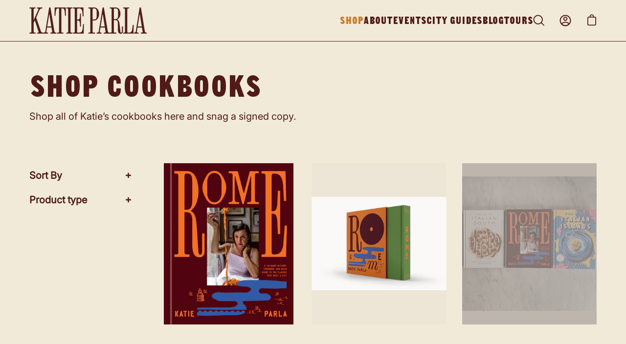

--- FILE ---
content_type: text/html; charset=utf-8
request_url: https://shop.katieparla.com/collections/shop-cookbooks
body_size: 57220
content:
<!doctype html>
<html class="no-js no-touch" lang="en">
<head>
  <meta charset="utf-8">
  <meta http-equiv='X-UA-Compatible' content='IE=edge'>
  <meta name="viewport" content="width=device-width, height=device-height, initial-scale=1.0, minimum-scale=1.0">
  <link rel="canonical" href="https://shop.katieparla.com/collections/shop-cookbooks" />

  <link rel="preload" as="style" href="//shop.katieparla.com/cdn/shop/t/15/assets/theme.css?v=88840220556153416961757202058">
  <link rel="preload" as="style" href="//shop.katieparla.com/cdn/shop/t/15/assets/custom.css?v=178971387029325719191756952184">
  <link rel="preload" as="script" href="//shop.katieparla.com/cdn/shop/t/15/assets/lazysizes.min.js?v=111431644619468174291756934048">
  <link rel="preload" as="script" href="//shop.katieparla.com/cdn/shop/t/15/assets/vendor.js?v=88409154888791082151756934044">
  <link rel="preload" as="script" href="//shop.katieparla.com/cdn/shop/t/15/assets/theme.js?v=46730844105338614201757286430">
  <link rel="preload" as="image" href="//shop.katieparla.com/cdn/shop/t/15/assets/loading.svg?v=91665432863842511931756934043">

  <link rel="preconnect" href="https://cdn.shopify.com" crossorigin>
  <link rel="preconnect" href="https://fonts.shopify.com" crossorigin>
  <link rel="preconnect" href="https://monorail-edge.shopifysvc.com" crossorigin><style data-shopify>:root { --loader-image-size: 60px; }:root { --loader-image-size: 320px; }html:not(.is-loading) .loading-overlay { opacity: 0; visibility: hidden; pointer-events: none; }
    .loading-overlay { position: fixed; top: 0; left: 0; z-index: 99999; width: 100vw; height: 100vh; display: flex; align-items: center; justify-content: center; background: var(--bg); transition: opacity 0.3s ease-out, visibility 0s linear 0.3s; }
    .loading-overlay .loader__image { width: 60px; height: 60px; }
    .loading-overlay .loader__image--fallback { width: 320px; height: 100%; background: var(--loader-image) no-repeat center center/contain; }
    .loader__image__holder { position: absolute; top: 0; left: 0; width: 100%; height: 100%; font-size: 0; display: flex; align-items: center; justify-content: center; animation: pulse-loading 2s infinite ease-in-out; }
    .loader__image { max-width: 150px; max-height: 150px; object-fit: contain; }
    .loader--line {
      position: relative;
      height: 4px;
      display: block;
      background-color: var(--button-primary-fade);
      border-radius: 2px;
      overflow: hidden;
      width: 100%;
      opacity: 0;
      visibility: hidden;
      transition: opacity .3s ease, visibility 0s linear .3s;
    }

    .loadMore .loader,
    .is-loading .loader {
      visibility: visible;
      opacity: 1;
      transition-delay: 0s;
    }

    .lazyloaded .loader {
      opacity: 0;
      visibility: hidden;
    }

    .loader-indeterminate { background-color: var(--button-primary-bg); }
    .loader-indeterminate::before {
      content: '';
      position: absolute;
      background-color: inherit;
      top: 0;
      left: -35%;
      width: 100%;
      bottom: 0;
      will-change: transform;
      -webkit-animation: indeterminate 2.1s cubic-bezier(0.65, 0.815, 0.735, 0.395) infinite;
      animation: indeterminate 2.1s cubic-bezier(0.65, 0.815, 0.735, 0.395) infinite;
    }

    .loader-indeterminate::after {
      content: '';
      position: absolute;
      background-color: inherit;
      top: 0;
      left: -200%;
      width: 100%;
      bottom: 0;
      will-change: transform;
      -webkit-animation: indeterminate-short 2.1s cubic-bezier(0.165, 0.84, 0.44, 1) infinite;
      animation: indeterminate-short 2.1s cubic-bezier(0.165, 0.84, 0.44, 1) infinite;
      -webkit-animation-delay: 1.15s;
      animation-delay: 1.15s;
    }

    @keyframes indeterminate {
      0% { transform: translateX(0) scale(0.35, 1); }
      60% { transform: translateX(50%) scale(0.9, 1); }
      100% { transform: translateX(100%) scale(0.9, 1); }
    }
    @keyframes indeterminate-short {
      0% { transform: translateX(0) scale(2, 1); }
      60% { transform: translateX(460px) scale(0.01, 1); }
      100% { transform: translateX(460px) scale(0.01, 1); }
    }
    @keyframes pulse-loading {
      0% { opacity: 1; }
      50% { opacity: .25; }
      100% { opacity: 1; }
    }</style><script>
    const loadingAppearance = "once";
    const loaded = sessionStorage.getItem('loaded');

    if (loadingAppearance === 'once') {
      if (loaded === null) {
        sessionStorage.setItem('loaded', true);
        document.documentElement.classList.add('is-loading');
      }
    } else {
      document.documentElement.classList.add('is-loading');
    }
  </script><link rel="shortcut icon" href="//shop.katieparla.com/cdn/shop/files/Favicon_32x32.png?v=1756952320" type="image/png" />
  <title>Shop Cookbooks &ndash; katieparla</title><meta name="description" content="Shop all of Katie’s cookbooks here and snag a signed copy."><link rel="preload" as="font" href="//shop.katieparla.com/cdn/fonts/inconsolata/inconsolata_n4.8e0be9241e16b6e6311249bed21adcbee343bcd1.woff2" type="font/woff2" crossorigin><link rel="preload" as="font" href="//shop.katieparla.com/cdn/fonts/karla/karla_n4.40497e07df527e6a50e58fb17ef1950c72f3e32c.woff2" type="font/woff2" crossorigin>

<meta property="og:site_name" content="katieparla">
<meta property="og:url" content="https://shop.katieparla.com/collections/shop-cookbooks">
<meta property="og:title" content="Shop Cookbooks">
<meta property="og:type" content="product.group">
<meta property="og:description" content="Shop all of Katie’s cookbooks here and snag a signed copy."><meta property="og:image" content="http://shop.katieparla.com/cdn/shop/files/Pesto_Trapanese.jpg?v=1670359340">
  <meta property="og:image:secure_url" content="https://shop.katieparla.com/cdn/shop/files/Pesto_Trapanese.jpg?v=1670359340">
  <meta property="og:image:width" content="3000">
  <meta property="og:image:height" content="2000"><meta name="twitter:site" content="@shopify"><meta name="twitter:card" content="summary_large_image">
<meta name="twitter:title" content="Shop Cookbooks">
<meta name="twitter:description" content="Shop all of Katie’s cookbooks here and snag a signed copy."><style data-shopify>@font-face {
  font-family: Karla;
  font-weight: 400;
  font-style: normal;
  font-display: swap;
  src: url("//shop.katieparla.com/cdn/fonts/karla/karla_n4.40497e07df527e6a50e58fb17ef1950c72f3e32c.woff2") format("woff2"),
       url("//shop.katieparla.com/cdn/fonts/karla/karla_n4.e9f6f9de321061073c6bfe03c28976ba8ce6ee18.woff") format("woff");
}

@font-face {
  font-family: Inconsolata;
  font-weight: 400;
  font-style: normal;
  font-display: swap;
  src: url("//shop.katieparla.com/cdn/fonts/inconsolata/inconsolata_n4.8e0be9241e16b6e6311249bed21adcbee343bcd1.woff2") format("woff2"),
       url("//shop.katieparla.com/cdn/fonts/inconsolata/inconsolata_n4.c913b3219f7cc7a03a6565e54733068641b83be2.woff") format("woff");
}



  @font-face {
  font-family: Karla;
  font-weight: 500;
  font-style: normal;
  font-display: swap;
  src: url("//shop.katieparla.com/cdn/fonts/karla/karla_n5.0f2c50ba88af8c39d2756f2fc9dfccf18f808828.woff2") format("woff2"),
       url("//shop.katieparla.com/cdn/fonts/karla/karla_n5.88d3e57f788ee4a41fa11fc99b9881ce077acdc2.woff") format("woff");
}




  @font-face {
  font-family: Karla;
  font-weight: 200;
  font-style: normal;
  font-display: swap;
  src: url("//shop.katieparla.com/cdn/fonts/karla/karla_n2.c01c6abcceb59c2dfbe53f16f2fa746054360e79.woff2") format("woff2"),
       url("//shop.katieparla.com/cdn/fonts/karla/karla_n2.1b2a0e8e4007556430943b5a277c57af80b4e6d6.woff") format("woff");
}




  @font-face {
  font-family: Karla;
  font-weight: 700;
  font-style: normal;
  font-display: swap;
  src: url("//shop.katieparla.com/cdn/fonts/karla/karla_n7.4358a847d4875593d69cfc3f8cc0b44c17b3ed03.woff2") format("woff2"),
       url("//shop.katieparla.com/cdn/fonts/karla/karla_n7.96e322f6d76ce794f25fa29e55d6997c3fb656b6.woff") format("woff");
}




  @font-face {
  font-family: Inconsolata;
  font-weight: 200;
  font-style: normal;
  font-display: swap;
  src: url("//shop.katieparla.com/cdn/fonts/inconsolata/inconsolata_n2.cdf1ee9b1904a1455c69a3a65eee2bddfd3bb39f.woff2") format("woff2"),
       url("//shop.katieparla.com/cdn/fonts/inconsolata/inconsolata_n2.7dd200529096e65e1f2901a750f903743e011c53.woff") format("woff");
}




  @font-face {
  font-family: Inconsolata;
  font-weight: 500;
  font-style: normal;
  font-display: swap;
  src: url("//shop.katieparla.com/cdn/fonts/inconsolata/inconsolata_n5.e75d0ad11eabfd050f75a39b047b35fb05e20ad0.woff2") format("woff2"),
       url("//shop.katieparla.com/cdn/fonts/inconsolata/inconsolata_n5.9469412c1f55995166e925edb8a8bdefc03ff58c.woff") format("woff");
}






:root {--COLOR-BUTTON-PRIMARY-BG: #2f3a7a;
  --COLOR-BUTTON-PRIMARY-BG-HOVER: #ffffff;--PRIMARY-BG-TRANSITION: background 0s linear 0s;
    --PRIMARY-BG-TRANSITION-HOVER: background 0s linear 0.3s;--COLOR-BUTTON-PRIMARY-TEXT: #f1ead9;--COLOR-BUTTON-PRIMARY-TEXT-HOVER: #2f3a7a;--COLOR-BUTTON-PRIMARY-BORDER: #2f3a7a;--PRIMARY-BUTTON-BORDER: var(--BORDER-WIDTH) solid var(--COLOR-BUTTON-PRIMARY-BORDER);--COLOR-BUTTON-PRIMARY-BORDER-HOVER: #2f3a7a;--PRIMARY-BUTTON-BORDER-HOVER: var(--BORDER-WIDTH) solid var(--COLOR-BUTTON-PRIMARY-BORDER-HOVER);--COLOR-BUTTON-PRIMARY-FADE: rgba(47, 58, 122, 0.05);
  --COLOR-BUTTON-PRIMARY-BG-ALPHA-50: rgba(47, 58, 122, 0.5);
  --COLOR-BUTTON-PRIMARY-TEXT-ALPHA-50: rgba(241, 234, 217, 0.5);

  --COLOR-BUTTON-SECONDARY-BG: #f1ead9;
  --COLOR-BUTTON-SECONDARY-BG-HOVER: #501b17;--SECONDARY-BG-TRANSITION: background 0s linear 0s;
    --SECONDARY-BG-TRANSITION-HOVER: background 0s linear 0.3s;--COLOR-BUTTON-SECONDARY-TEXT: #501b17;--COLOR-BUTTON-SECONDARY-TEXT-HOVER: #f1ead9;--COLOR-BUTTON-SECONDARY-BORDER: #501b17;--SECONDARY-BUTTON-BORDER: var(--BORDER-WIDTH) solid var(--COLOR-BUTTON-SECONDARY-BORDER);--COLOR-BUTTON-SECONDARY-BORDER-HOVER: #501b17;--SECONDARY-BUTTON-BORDER-HOVER: var(--BORDER-WIDTH) solid var(--COLOR-BUTTON-SECONDARY-BORDER-HOVER);--COLOR-BUTTON-SECONDARY-TEXT-ALPHA-50: rgba(80, 27, 23, 0.5);

  --COLOR-HEADING: #501b17;
  --COLOR-TEXT: #501b17;
  --COLOR-TEXT-DARKEN: #010000;
  --COLOR-TEXT-LIGHTEN: #9f362e;
  --COLOR-TEXT-ALPHA-5: rgba(80, 27, 23, 0.05);
  --COLOR-TEXT-ALPHA-8: rgba(80, 27, 23, 0.08);
  --COLOR-TEXT-ALPHA-10: rgba(80, 27, 23, 0.1);
  --COLOR-TEXT-ALPHA-15: rgba(80, 27, 23, 0.15);
  --COLOR-TEXT-ALPHA-20: rgba(80, 27, 23, 0.2);
  --COLOR-TEXT-ALPHA-25: rgba(80, 27, 23, 0.25);
  --COLOR-TEXT-ALPHA-50: rgba(80, 27, 23, 0.5);
  --COLOR-TEXT-ALPHA-60: rgba(80, 27, 23, 0.6);
  --COLOR-TEXT-ALPHA-85: rgba(80, 27, 23, 0.85);

  --COLOR-BG: #f1ead9;
  --COLOR-BG-ALPHA-25: rgba(241, 234, 217, 0.25);
  --COLOR-BG-ALPHA-35: rgba(241, 234, 217, 0.35);
  --COLOR-BG-ALPHA-60: rgba(241, 234, 217, 0.6);
  --COLOR-BG-ALPHA-65: rgba(241, 234, 217, 0.65);
  --COLOR-BG-ALPHA-85: rgba(241, 234, 217, 0.85);
  --COLOR-BG-OVERLAY: rgba(241, 234, 217, 0.75);
  --COLOR-BG-DARKEN: #e3d5b4;
  --COLOR-BG-LIGHTEN-DARKEN: #e3d5b4;
  --COLOR-BG-LIGHTEN-DARKEN-2: #d5c08f;
  --COLOR-BG-LIGHTEN-DARKEN-3: #c7ab6a;
  --COLOR-BG-LIGHTEN-DARKEN-4: #b99645;
  --COLOR-BG-LIGHTEN-DARKEN-CONTRAST: #c8ac69;
  --COLOR-BG-LIGHTEN-DARKEN-CONTRAST-2: #ba9744;
  --COLOR-BG-LIGHTEN-DARKEN-CONTRAST-3: #947937;
  --COLOR-BG-LIGHTEN-DARKEN-CONTRAST-4: #6f5b29;

  --COLOR-BG-ACCENT: #F6F6F7;

  --COLOR-INPUT-BG: #f1ead9;

  --COLOR-ACCENT: #c87c28;
  --COLOR-ACCENT-TEXT: #fff;

  --COLOR-TAG-SAVING: #D02E2E;
  --COLOR-TAG-SAVING-TEXT: #fff;

  --COLOR-TAG-CUSTOM: #2f3a7a;
  --COLOR-TAG-TEXT: #fff;

  --COLOR-BORDER: #501b17;
  --COLOR-BORDER-ALPHA-15: rgba(80, 27, 23, 0.15);
  --COLOR-BORDER-ALPHA-30: rgba(80, 27, 23, 0.3);
  --COLOR-BORDER-ALPHA-50: rgba(80, 27, 23, 0.5);
  --COLOR-BORDER-ALPHA-65: rgba(80, 27, 23, 0.65);
  --COLOR-BORDER-LIGHTEN-DARKEN: #c6443a;
  --COLOR-BORDER-HAIRLINE: #ede4ce;

  --COLOR-WHITE-BLACK: fff;
  --COLOR-BLACK-WHITE: #000;--COLOR-DISABLED-GREY: rgba(80, 27, 23, 0.05);
  --COLOR-DISABLED-GREY-DARKEN: rgba(80, 27, 23, 0.45);
  --COLOR-ERROR: #D02E2E;
  --COLOR-ERROR-BG: #f3cbcb;
  --COLOR-SUCCESS: #56AD6A;
  --COLOR-SUCCESS-BG: #ECFEF0;
  --COLOR-WARN: #ECBD5E;
  --COLOR-TRANSPARENT: rgba(255, 255, 255, 0);
  --COLOR-WHITE: #fff;
  --COLOR-WHITE-ALPHA-50: rgba(255, 255, 255, 0.5);
  --COLOR-WHITE-ALPHA-60: rgba(255, 255, 255, 0.6);
  --COLOR-BLACK: #000;
  --COLOR-BLACK-ALPHA-20: rgba(0, 0, 0, 0.2);
  --COLOR-BLACK-ALPHA-50: rgba(0, 0, 0, 0.5);
  --COLOR-BLACK-ALPHA-60: rgba(0, 0, 0, 0.6);--FONT-STACK-BODY: Inconsolata, monospace;
  --FONT-STYLE-BODY: normal;
  --FONT-STYLE-BODY-ITALIC: ;
  --FONT-ADJUST-BODY: 0.9;

  --FONT-WEIGHT-BODY: 400;
  --FONT-WEIGHT-BODY-LIGHT: 200;
  --FONT-WEIGHT-BODY-MEDIUM: 700;
  --FONT-WEIGHT-BODY-BOLD: 500;

  --FONT-STACK-HEADING: Karla, sans-serif;
  --FONT-STYLE-HEADING: normal;
  --FONT-STYLE-HEADING-ITALIC: italic;
  --FONT-ADJUST-HEADING: 0.9;

  --FONT-WEIGHT-HEADING: 400;
  --FONT-WEIGHT-HEADING-LIGHT: 200;
  --FONT-WEIGHT-HEADING-MEDIUM: 700;
  --FONT-WEIGHT-HEADING-BOLD: 500;

  --FONT-STACK-NAV: Inconsolata, monospace;
  --FONT-STYLE-NAV: normal;
  --FONT-STYLE-NAV-ITALIC: ;
  --FONT-ADJUST-NAV: 0.9;

  --FONT-WEIGHT-NAV: 400;
  --FONT-WEIGHT-NAV-LIGHT: 200;
  --FONT-WEIGHT-NAV-MEDIUM: 700;
  --FONT-WEIGHT-NAV-BOLD: 500;

  --FONT-STACK-BUTTON: Karla, sans-serif;
  --FONT-STYLE-BUTTON: normal;
  --FONT-STYLE-BUTTON-ITALIC: italic;
  --FONT-ADJUST-BUTTON: 0.8;

  --FONT-WEIGHT-BUTTON: 400;
  --FONT-WEIGHT-BUTTON-MEDIUM: 700;
  --FONT-WEIGHT-BUTTON-BOLD: 500;

  --FONT-STACK-SUBHEADING: Karla, sans-serif;
  --FONT-STYLE-SUBHEADING: normal;
  --FONT-STYLE-SUBHEADING-ITALIC: italic;
  --FONT-ADJUST-SUBHEADING: 1.0;

  --FONT-WEIGHT-SUBHEADING: 400;
  --FONT-WEIGHT-SUBHEADING-LIGHT: 200;
  --FONT-WEIGHT-SUBHEADING-MEDIUM: 700;
  --FONT-WEIGHT-SUBHEADING-BOLD: 500;

  --LETTER-SPACING-SUBHEADING: 0.0em;
  --LETTER-SPACING-BUTTON: 0.125em;

  --BUTTON-TEXT-CAPS: uppercase;
  --SUBHEADING-TEXT-CAPS: uppercase;--FONT-SIZE-INPUT: 1rem;--RADIUS: 8px;
  --RADIUS-SMALL: 8px;
  --RADIUS-TINY: 8px;
  --RADIUS-BADGE: 3px;
  --RADIUS-CHECKBOX: 3px;
  --RADIUS-TEXTAREA: 8px;--PRODUCT-MEDIA-PADDING-TOP: 120.0%;--BORDER-WIDTH: 1px;--SITE-WIDTH: 1440px;
  --SITE-WIDTH-NARROW: 840px;--loading-svg: url( "//shop.katieparla.com/cdn/shop/t/15/assets/loading.svg?v=91665432863842511931756934043" );
  --icon-check: url( "//shop.katieparla.com/cdn/shop/t/15/assets/icon-check.svg?v=175316081881880408121756934045" );
  --icon-close: url( "//shop.katieparla.com/cdn/shop/t/15/assets/icon-close.svg?v=152460236205633315831756934045" );
  --icon-zoom-in: url( "//shop.katieparla.com/cdn/shop/t/15/assets/icon-zoom-in.svg?v=157433013461716915331756934046" );
  --icon-zoom-out: url( "//shop.katieparla.com/cdn/shop/t/15/assets/icon-zoom-out.svg?v=164909107869959372931756934047" );--collection-sticky-bar-height: 0;
  --collection-image-padding-top: 60%;

  --drawer-width: 400px;
  --drawer-transition: transform 0.4s cubic-bezier(0.46, 0.01, 0.32, 1);--full-height: 100vh;
  --header-height: 60px;
  --content-full: calc(100vh - var(--header-height));
  --announcement-height: 0px;--gutter: 60px;
  --gutter-mobile: 24px;
  --grid-gutter: 32px;--inner: 20px;
  --inner-tablet: 18px;
  --inner-mobile: 16px;--grid: repeat(3, minmax(0, 1fr));
  --grid-tablet: repeat(2, minmax(0, 1fr));
  --grid-mobile: repeat(2, minmax(0, 1fr));
  --megamenu-grid: repeat(4, minmax(0, 1fr));
  --grid-row: 1 / span 3;--scrollbar-width: 0px;--overlay: #000;
  --overlay-opacity: 1;--swatch-width: 40px;
  --swatch-height: 20px;
  --swatch-size: 42px;

  
  --move-offset: 20px;

  
  --autoplay-speed: 2200ms;

  

    --filter-bg: 1.0;
    --product-filter-bg: 1.0;}</style><link href="//shop.katieparla.com/cdn/shop/t/15/assets/theme.css?v=88840220556153416961757202058" rel="stylesheet" type="text/css" media="all" /><link href="//shop.katieparla.com/cdn/shop/t/15/assets/custom.css?v=178971387029325719191756952184" rel="stylesheet" type="text/css" media="all" /><link href="//shop.katieparla.com/cdn/shop/t/15/assets/rebrand.css?v=103174025688585121121757286686" rel="stylesheet" type="text/css" media="all" /><script type="text/javascript">
    if (window.MSInputMethodContext && document.documentMode) {
      var scripts = document.getElementsByTagName('script')[0];
      var polyfill = document.createElement("script");
      polyfill.defer = true;
      polyfill.src = "//shop.katieparla.com/cdn/shop/t/15/assets/ie11.js?v=164037955086922138091756934047";

      scripts.parentNode.insertBefore(polyfill, scripts);

      document.documentElement.classList.add('ie11');
    } else {
      document.documentElement.className = document.documentElement.className.replace('no-js', 'js');
    }

    document.addEventListener('lazyloaded', (e) => {
      const lazyImage = e.target.parentNode;
      if (lazyImage.classList.contains('lazy-image')) {
        // Wait for the fade in images animation to complete
        setTimeout(() => {
          lazyImage.style.backgroundImage = 'none';
        }, 500);
      }
    });

    let root = '/';
    if (root[root.length - 1] !== '/') {
      root = `${root}/`;
    }

    window.theme = {
      assets: {
        photoswipe: '//shop.katieparla.com/cdn/shop/t/15/assets/photoswipe.js?v=108660782622152556431756934045',
        smoothscroll: '//shop.katieparla.com/cdn/shop/t/15/assets/smoothscroll.js?v=37906625415260927261756934046',
        no_image: "//shop.katieparla.com/cdn/shopifycloud/storefront/assets/no-image-2048-a2addb12_1024x.gif",
        swatches: '//shop.katieparla.com/cdn/shop/t/15/assets/swatches.json?v=108341084980828767351756934046',
        base: "//shop.katieparla.com/cdn/shop/t/15/assets/"
      },
      routes: {
        root: root,
        cart_url: "\/cart",
        cart_add_url: "\/cart\/add",
        cart_change_url: "\/cart\/change",
        shop_url: "https:\/\/shop.katieparla.com",
        search_url: "\/search",
        product_recommendations_url: "\/recommendations\/products"
      },
      strings: {
        add_to_cart: "Add to Cart",
        cart_acceptance_error: "You must accept our terms and conditions.",
        cart_empty: "Your cart is currently empty.",
        cart_price: "Price",
        cart_quantity: "Quantity",
        cart_items_one: "{{ count }} item",
        cart_items_many: "{{ count }} items",
        cart_title: "Cart",
        cart_total: "Total",
        continue_shopping: "Continue Shopping",
        free: "Free",
        limit_error: "Sorry, looks like we don\u0026#39;t have enough of this product.",
        no_results: "No results found",
        preorder: "Pre-Order",
        remove: "Remove",
        results_one: " result",
        results_other: " results",
        sale_badge_text: "Sale",
        saving_badge: "Save {{ discount }}",
        saving_up_to_badge: "Save up to {{ discount }}",
        sold_out: "Sold Out",
        subscription: "Subscription",
        unavailable: "Unavailable",
        unit_price_label: "Unit price",
        unit_price_separator: "per",
        view_all: "View All",
        zero_qty_error: "Quantity must be greater than 0.",
        delete_confirm: "Are you sure you wish to delete this address?",
        newsletter_product_availability: "Notify Me When It’s Available"
      },
      icons: {
        plus: '<svg aria-hidden="true" focusable="false" role="presentation" class="icon icon-toggle-plus" viewBox="0 0 19 20"><path d="M3.93182 10.2116V0.154829H6.47443V10.2116H3.93182ZM0.174716 6.45455V3.91193H10.2315V6.45455H0.174716Z" fill="#501B17"/></svg>',
        minus: '<svg aria-hidden="true" focusable="false" role="presentation" class="icon icon-toggle-minus" viewBox="0 0 19 20"><path d="M10.725 11.02h6.671c.566 0 1.03-.506 1.03-1.072 0-.565-.464-1.07-1.03-1.07H1.953c-.566 0-1.029.505-1.029 1.07 0 .566.463 1.072 1.029 1.072h8.772z"/></svg>',
        close: '<svg aria-hidden="true" focusable="false" role="presentation" class="icon icon-close" viewBox="0 0 25 25"><path d="M11.374 12.167L1.236 22.304a1.09 1.09 0 001.543 1.543L12.917 13.71l10.137 10.138a1.09 1.09 0 001.543-1.543L14.46 12.167 24.597 2.029A1.09 1.09 0 0023.054.486L12.917 10.624 2.779.486A1.09 1.09 0 001.236 2.03l10.138 10.138z"/></svg>',
        closeSmall: '<svg aria-hidden="true" focusable="false" role="presentation" class="icon icon-close-small" viewBox="0 0 20 20"><path d="M15.89 14.696l-4.734-4.734 4.717-4.717c.4-.4.37-1.085-.03-1.485s-1.085-.43-1.485-.03L9.641 8.447 4.97 3.776c-.4-.4-1.085-.37-1.485.03s-.43 1.085-.03 1.485l4.671 4.671-4.688 4.688c-.4.4-.37 1.085.03 1.485s1.085.43 1.485.03l4.688-4.687 4.734 4.734c.4.4 1.085.37 1.485-.03s.43-1.085.03-1.485z"/></svg>'
      },
      settings: {
        animations: true,
        cartType: "drawer",
        enableAcceptTerms: false,
        enableInfinityScroll: true,
        enablePaymentButton: true,
        gridImageSize: "cover",
        gridImageAspectRatio: 1.2,
        mobileMenuBehaviour: "link",
        productGridHover: "image",
        savingBadgeType: "percentage",
        showSaleBadge: true,
        showSoldBadge: true,
        showSavingBadge: false,
        quickBuy: "quick_buy",
        currency_code_enable: true,
        hideInventoryCount: true,
      },
      sizes: {
        mobile: 480,
        small: 768,
        large: 1024,
        widescreen: 1440
      },
      moneyFormat: "${{amount}}",
      moneyWithCurrencyFormat: "${{amount}} USD",
      info: {
        name: 'Palo Alto'
      },
      version: '4.4.1'
    };
    window.lazySizesConfig = window.lazySizesConfig || {};
    window.lazySizesConfig.preloadAfterLoad = true;
    window.PaloAlto = window.PaloAlto || {};
    window.slate = window.slate || {};
    window.isHeaderTransparent = false;
    window.initialHeaderHeight = 60;
    window.lastWindowWidth = window.innerWidth || document.documentElement.clientWidth;
  </script>
  <script src="//shop.katieparla.com/cdn/shop/t/15/assets/lazysizes.min.js?v=111431644619468174291756934048" async="async"></script><script src="//shop.katieparla.com/cdn/shop/t/15/assets/vendor.js?v=88409154888791082151756934044" defer="defer"></script>
  <script src="//shop.katieparla.com/cdn/shop/t/15/assets/theme.js?v=46730844105338614201757286430" defer="defer"></script>

  <script>window.performance && window.performance.mark && window.performance.mark('shopify.content_for_header.start');</script><meta name="facebook-domain-verification" content="xtsy2sf22frgt82qwj3qs6z5sy68p6">
<meta id="shopify-digital-wallet" name="shopify-digital-wallet" content="/4929486920/digital_wallets/dialog">
<meta name="shopify-checkout-api-token" content="751ce0645e1af3015e138b72024020ff">
<meta id="in-context-paypal-metadata" data-shop-id="4929486920" data-venmo-supported="false" data-environment="production" data-locale="en_US" data-paypal-v4="true" data-currency="USD">
<link rel="alternate" type="application/atom+xml" title="Feed" href="/collections/shop-cookbooks.atom" />
<link rel="alternate" type="application/json+oembed" href="https://shop.katieparla.com/collections/shop-cookbooks.oembed">
<script async="async" src="/checkouts/internal/preloads.js?locale=en-US"></script>
<link rel="preconnect" href="https://shop.app" crossorigin="anonymous">
<script async="async" src="https://shop.app/checkouts/internal/preloads.js?locale=en-US&shop_id=4929486920" crossorigin="anonymous"></script>
<script id="apple-pay-shop-capabilities" type="application/json">{"shopId":4929486920,"countryCode":"US","currencyCode":"USD","merchantCapabilities":["supports3DS"],"merchantId":"gid:\/\/shopify\/Shop\/4929486920","merchantName":"katieparla","requiredBillingContactFields":["postalAddress","email"],"requiredShippingContactFields":["postalAddress","email"],"shippingType":"shipping","supportedNetworks":["visa","masterCard","amex","discover","elo","jcb"],"total":{"type":"pending","label":"katieparla","amount":"1.00"},"shopifyPaymentsEnabled":true,"supportsSubscriptions":true}</script>
<script id="shopify-features" type="application/json">{"accessToken":"751ce0645e1af3015e138b72024020ff","betas":["rich-media-storefront-analytics"],"domain":"shop.katieparla.com","predictiveSearch":true,"shopId":4929486920,"locale":"en"}</script>
<script>var Shopify = Shopify || {};
Shopify.shop = "katieparla.myshopify.com";
Shopify.locale = "en";
Shopify.currency = {"active":"USD","rate":"1.0"};
Shopify.country = "US";
Shopify.theme = {"name":"katieparla-theme\/main","id":142189134024,"schema_name":"Palo Alto","schema_version":"4.4.1","theme_store_id":null,"role":"main"};
Shopify.theme.handle = "null";
Shopify.theme.style = {"id":null,"handle":null};
Shopify.cdnHost = "shop.katieparla.com/cdn";
Shopify.routes = Shopify.routes || {};
Shopify.routes.root = "/";</script>
<script type="module">!function(o){(o.Shopify=o.Shopify||{}).modules=!0}(window);</script>
<script>!function(o){function n(){var o=[];function n(){o.push(Array.prototype.slice.apply(arguments))}return n.q=o,n}var t=o.Shopify=o.Shopify||{};t.loadFeatures=n(),t.autoloadFeatures=n()}(window);</script>
<script>
  window.ShopifyPay = window.ShopifyPay || {};
  window.ShopifyPay.apiHost = "shop.app\/pay";
  window.ShopifyPay.redirectState = null;
</script>
<script id="shop-js-analytics" type="application/json">{"pageType":"collection"}</script>
<script defer="defer" async type="module" src="//shop.katieparla.com/cdn/shopifycloud/shop-js/modules/v2/client.init-shop-cart-sync_WVOgQShq.en.esm.js"></script>
<script defer="defer" async type="module" src="//shop.katieparla.com/cdn/shopifycloud/shop-js/modules/v2/chunk.common_C_13GLB1.esm.js"></script>
<script defer="defer" async type="module" src="//shop.katieparla.com/cdn/shopifycloud/shop-js/modules/v2/chunk.modal_CLfMGd0m.esm.js"></script>
<script type="module">
  await import("//shop.katieparla.com/cdn/shopifycloud/shop-js/modules/v2/client.init-shop-cart-sync_WVOgQShq.en.esm.js");
await import("//shop.katieparla.com/cdn/shopifycloud/shop-js/modules/v2/chunk.common_C_13GLB1.esm.js");
await import("//shop.katieparla.com/cdn/shopifycloud/shop-js/modules/v2/chunk.modal_CLfMGd0m.esm.js");

  window.Shopify.SignInWithShop?.initShopCartSync?.({"fedCMEnabled":true,"windoidEnabled":true});

</script>
<script>
  window.Shopify = window.Shopify || {};
  if (!window.Shopify.featureAssets) window.Shopify.featureAssets = {};
  window.Shopify.featureAssets['shop-js'] = {"shop-cart-sync":["modules/v2/client.shop-cart-sync_DuR37GeY.en.esm.js","modules/v2/chunk.common_C_13GLB1.esm.js","modules/v2/chunk.modal_CLfMGd0m.esm.js"],"init-fed-cm":["modules/v2/client.init-fed-cm_BucUoe6W.en.esm.js","modules/v2/chunk.common_C_13GLB1.esm.js","modules/v2/chunk.modal_CLfMGd0m.esm.js"],"shop-toast-manager":["modules/v2/client.shop-toast-manager_B0JfrpKj.en.esm.js","modules/v2/chunk.common_C_13GLB1.esm.js","modules/v2/chunk.modal_CLfMGd0m.esm.js"],"init-shop-cart-sync":["modules/v2/client.init-shop-cart-sync_WVOgQShq.en.esm.js","modules/v2/chunk.common_C_13GLB1.esm.js","modules/v2/chunk.modal_CLfMGd0m.esm.js"],"shop-button":["modules/v2/client.shop-button_B_U3bv27.en.esm.js","modules/v2/chunk.common_C_13GLB1.esm.js","modules/v2/chunk.modal_CLfMGd0m.esm.js"],"init-windoid":["modules/v2/client.init-windoid_DuP9q_di.en.esm.js","modules/v2/chunk.common_C_13GLB1.esm.js","modules/v2/chunk.modal_CLfMGd0m.esm.js"],"shop-cash-offers":["modules/v2/client.shop-cash-offers_BmULhtno.en.esm.js","modules/v2/chunk.common_C_13GLB1.esm.js","modules/v2/chunk.modal_CLfMGd0m.esm.js"],"pay-button":["modules/v2/client.pay-button_CrPSEbOK.en.esm.js","modules/v2/chunk.common_C_13GLB1.esm.js","modules/v2/chunk.modal_CLfMGd0m.esm.js"],"init-customer-accounts":["modules/v2/client.init-customer-accounts_jNk9cPYQ.en.esm.js","modules/v2/client.shop-login-button_DJ5ldayH.en.esm.js","modules/v2/chunk.common_C_13GLB1.esm.js","modules/v2/chunk.modal_CLfMGd0m.esm.js"],"avatar":["modules/v2/client.avatar_BTnouDA3.en.esm.js"],"checkout-modal":["modules/v2/client.checkout-modal_pBPyh9w8.en.esm.js","modules/v2/chunk.common_C_13GLB1.esm.js","modules/v2/chunk.modal_CLfMGd0m.esm.js"],"init-shop-for-new-customer-accounts":["modules/v2/client.init-shop-for-new-customer-accounts_BUoCy7a5.en.esm.js","modules/v2/client.shop-login-button_DJ5ldayH.en.esm.js","modules/v2/chunk.common_C_13GLB1.esm.js","modules/v2/chunk.modal_CLfMGd0m.esm.js"],"init-customer-accounts-sign-up":["modules/v2/client.init-customer-accounts-sign-up_CnczCz9H.en.esm.js","modules/v2/client.shop-login-button_DJ5ldayH.en.esm.js","modules/v2/chunk.common_C_13GLB1.esm.js","modules/v2/chunk.modal_CLfMGd0m.esm.js"],"init-shop-email-lookup-coordinator":["modules/v2/client.init-shop-email-lookup-coordinator_CzjY5t9o.en.esm.js","modules/v2/chunk.common_C_13GLB1.esm.js","modules/v2/chunk.modal_CLfMGd0m.esm.js"],"shop-follow-button":["modules/v2/client.shop-follow-button_CsYC63q7.en.esm.js","modules/v2/chunk.common_C_13GLB1.esm.js","modules/v2/chunk.modal_CLfMGd0m.esm.js"],"shop-login-button":["modules/v2/client.shop-login-button_DJ5ldayH.en.esm.js","modules/v2/chunk.common_C_13GLB1.esm.js","modules/v2/chunk.modal_CLfMGd0m.esm.js"],"shop-login":["modules/v2/client.shop-login_B9ccPdmx.en.esm.js","modules/v2/chunk.common_C_13GLB1.esm.js","modules/v2/chunk.modal_CLfMGd0m.esm.js"],"lead-capture":["modules/v2/client.lead-capture_D0K_KgYb.en.esm.js","modules/v2/chunk.common_C_13GLB1.esm.js","modules/v2/chunk.modal_CLfMGd0m.esm.js"],"payment-terms":["modules/v2/client.payment-terms_BWmiNN46.en.esm.js","modules/v2/chunk.common_C_13GLB1.esm.js","modules/v2/chunk.modal_CLfMGd0m.esm.js"]};
</script>
<script id="__st">var __st={"a":4929486920,"offset":-18000,"reqid":"1b388345-189b-4a3a-a60b-9d97765a2613-1769644114","pageurl":"shop.katieparla.com\/collections\/shop-cookbooks","u":"063c2d8632f0","p":"collection","rtyp":"collection","rid":587516182728};</script>
<script>window.ShopifyPaypalV4VisibilityTracking = true;</script>
<script id="captcha-bootstrap">!function(){'use strict';const t='contact',e='account',n='new_comment',o=[[t,t],['blogs',n],['comments',n],[t,'customer']],c=[[e,'customer_login'],[e,'guest_login'],[e,'recover_customer_password'],[e,'create_customer']],r=t=>t.map((([t,e])=>`form[action*='/${t}']:not([data-nocaptcha='true']) input[name='form_type'][value='${e}']`)).join(','),a=t=>()=>t?[...document.querySelectorAll(t)].map((t=>t.form)):[];function s(){const t=[...o],e=r(t);return a(e)}const i='password',u='form_key',d=['recaptcha-v3-token','g-recaptcha-response','h-captcha-response',i],f=()=>{try{return window.sessionStorage}catch{return}},m='__shopify_v',_=t=>t.elements[u];function p(t,e,n=!1){try{const o=window.sessionStorage,c=JSON.parse(o.getItem(e)),{data:r}=function(t){const{data:e,action:n}=t;return t[m]||n?{data:e,action:n}:{data:t,action:n}}(c);for(const[e,n]of Object.entries(r))t.elements[e]&&(t.elements[e].value=n);n&&o.removeItem(e)}catch(o){console.error('form repopulation failed',{error:o})}}const l='form_type',E='cptcha';function T(t){t.dataset[E]=!0}const w=window,h=w.document,L='Shopify',v='ce_forms',y='captcha';let A=!1;((t,e)=>{const n=(g='f06e6c50-85a8-45c8-87d0-21a2b65856fe',I='https://cdn.shopify.com/shopifycloud/storefront-forms-hcaptcha/ce_storefront_forms_captcha_hcaptcha.v1.5.2.iife.js',D={infoText:'Protected by hCaptcha',privacyText:'Privacy',termsText:'Terms'},(t,e,n)=>{const o=w[L][v],c=o.bindForm;if(c)return c(t,g,e,D).then(n);var r;o.q.push([[t,g,e,D],n]),r=I,A||(h.body.append(Object.assign(h.createElement('script'),{id:'captcha-provider',async:!0,src:r})),A=!0)});var g,I,D;w[L]=w[L]||{},w[L][v]=w[L][v]||{},w[L][v].q=[],w[L][y]=w[L][y]||{},w[L][y].protect=function(t,e){n(t,void 0,e),T(t)},Object.freeze(w[L][y]),function(t,e,n,w,h,L){const[v,y,A,g]=function(t,e,n){const i=e?o:[],u=t?c:[],d=[...i,...u],f=r(d),m=r(i),_=r(d.filter((([t,e])=>n.includes(e))));return[a(f),a(m),a(_),s()]}(w,h,L),I=t=>{const e=t.target;return e instanceof HTMLFormElement?e:e&&e.form},D=t=>v().includes(t);t.addEventListener('submit',(t=>{const e=I(t);if(!e)return;const n=D(e)&&!e.dataset.hcaptchaBound&&!e.dataset.recaptchaBound,o=_(e),c=g().includes(e)&&(!o||!o.value);(n||c)&&t.preventDefault(),c&&!n&&(function(t){try{if(!f())return;!function(t){const e=f();if(!e)return;const n=_(t);if(!n)return;const o=n.value;o&&e.removeItem(o)}(t);const e=Array.from(Array(32),(()=>Math.random().toString(36)[2])).join('');!function(t,e){_(t)||t.append(Object.assign(document.createElement('input'),{type:'hidden',name:u})),t.elements[u].value=e}(t,e),function(t,e){const n=f();if(!n)return;const o=[...t.querySelectorAll(`input[type='${i}']`)].map((({name:t})=>t)),c=[...d,...o],r={};for(const[a,s]of new FormData(t).entries())c.includes(a)||(r[a]=s);n.setItem(e,JSON.stringify({[m]:1,action:t.action,data:r}))}(t,e)}catch(e){console.error('failed to persist form',e)}}(e),e.submit())}));const S=(t,e)=>{t&&!t.dataset[E]&&(n(t,e.some((e=>e===t))),T(t))};for(const o of['focusin','change'])t.addEventListener(o,(t=>{const e=I(t);D(e)&&S(e,y())}));const B=e.get('form_key'),M=e.get(l),P=B&&M;t.addEventListener('DOMContentLoaded',(()=>{const t=y();if(P)for(const e of t)e.elements[l].value===M&&p(e,B);[...new Set([...A(),...v().filter((t=>'true'===t.dataset.shopifyCaptcha))])].forEach((e=>S(e,t)))}))}(h,new URLSearchParams(w.location.search),n,t,e,['guest_login'])})(!0,!0)}();</script>
<script integrity="sha256-4kQ18oKyAcykRKYeNunJcIwy7WH5gtpwJnB7kiuLZ1E=" data-source-attribution="shopify.loadfeatures" defer="defer" src="//shop.katieparla.com/cdn/shopifycloud/storefront/assets/storefront/load_feature-a0a9edcb.js" crossorigin="anonymous"></script>
<script crossorigin="anonymous" defer="defer" src="//shop.katieparla.com/cdn/shopifycloud/storefront/assets/shopify_pay/storefront-65b4c6d7.js?v=20250812"></script>
<script data-source-attribution="shopify.dynamic_checkout.dynamic.init">var Shopify=Shopify||{};Shopify.PaymentButton=Shopify.PaymentButton||{isStorefrontPortableWallets:!0,init:function(){window.Shopify.PaymentButton.init=function(){};var t=document.createElement("script");t.src="https://shop.katieparla.com/cdn/shopifycloud/portable-wallets/latest/portable-wallets.en.js",t.type="module",document.head.appendChild(t)}};
</script>
<script data-source-attribution="shopify.dynamic_checkout.buyer_consent">
  function portableWalletsHideBuyerConsent(e){var t=document.getElementById("shopify-buyer-consent"),n=document.getElementById("shopify-subscription-policy-button");t&&n&&(t.classList.add("hidden"),t.setAttribute("aria-hidden","true"),n.removeEventListener("click",e))}function portableWalletsShowBuyerConsent(e){var t=document.getElementById("shopify-buyer-consent"),n=document.getElementById("shopify-subscription-policy-button");t&&n&&(t.classList.remove("hidden"),t.removeAttribute("aria-hidden"),n.addEventListener("click",e))}window.Shopify?.PaymentButton&&(window.Shopify.PaymentButton.hideBuyerConsent=portableWalletsHideBuyerConsent,window.Shopify.PaymentButton.showBuyerConsent=portableWalletsShowBuyerConsent);
</script>
<script data-source-attribution="shopify.dynamic_checkout.cart.bootstrap">document.addEventListener("DOMContentLoaded",(function(){function t(){return document.querySelector("shopify-accelerated-checkout-cart, shopify-accelerated-checkout")}if(t())Shopify.PaymentButton.init();else{new MutationObserver((function(e,n){t()&&(Shopify.PaymentButton.init(),n.disconnect())})).observe(document.body,{childList:!0,subtree:!0})}}));
</script>
<link id="shopify-accelerated-checkout-styles" rel="stylesheet" media="screen" href="https://shop.katieparla.com/cdn/shopifycloud/portable-wallets/latest/accelerated-checkout-backwards-compat.css" crossorigin="anonymous">
<style id="shopify-accelerated-checkout-cart">
        #shopify-buyer-consent {
  margin-top: 1em;
  display: inline-block;
  width: 100%;
}

#shopify-buyer-consent.hidden {
  display: none;
}

#shopify-subscription-policy-button {
  background: none;
  border: none;
  padding: 0;
  text-decoration: underline;
  font-size: inherit;
  cursor: pointer;
}

#shopify-subscription-policy-button::before {
  box-shadow: none;
}

      </style>

<script>window.performance && window.performance.mark && window.performance.mark('shopify.content_for_header.end');</script>
  <!-- Google tag (gtag.js) -->
<script async src="https://www.googletagmanager.com/gtag/js?id=G-3R4F8HKVNR"></script>
<script>
  window.dataLayer = window.dataLayer || [];
  function gtag(){dataLayer.push(arguments);}
  gtag('js', new Date());

  gtag('config', 'G-3R4F8HKVNR');
</script>
  <script src="https://ajax.googleapis.com/ajax/libs/jquery/3.6.1/jquery.min.js"></script>

  <!-- Google Tag Manager -->
<script>(function(w,d,s,l,i){w[l]=w[l]||[];w[l].push({'gtm.start':
new Date().getTime(),event:'gtm.js'});var f=d.getElementsByTagName(s)[0],
j=d.createElement(s),dl=l!='dataLayer'?'&l='+l:'';j.async=true;j.src=
'https://www.googletagmanager.com/gtm.js?id='+i+dl;f.parentNode.insertBefore(j,f);
})(window,document,'script','dataLayer','GTM-TDQTZWG');</script>
<!-- End Google Tag Manager -->

<link href="https://monorail-edge.shopifysvc.com" rel="dns-prefetch">
<script>(function(){if ("sendBeacon" in navigator && "performance" in window) {try {var session_token_from_headers = performance.getEntriesByType('navigation')[0].serverTiming.find(x => x.name == '_s').description;} catch {var session_token_from_headers = undefined;}var session_cookie_matches = document.cookie.match(/_shopify_s=([^;]*)/);var session_token_from_cookie = session_cookie_matches && session_cookie_matches.length === 2 ? session_cookie_matches[1] : "";var session_token = session_token_from_headers || session_token_from_cookie || "";function handle_abandonment_event(e) {var entries = performance.getEntries().filter(function(entry) {return /monorail-edge.shopifysvc.com/.test(entry.name);});if (!window.abandonment_tracked && entries.length === 0) {window.abandonment_tracked = true;var currentMs = Date.now();var navigation_start = performance.timing.navigationStart;var payload = {shop_id: 4929486920,url: window.location.href,navigation_start,duration: currentMs - navigation_start,session_token,page_type: "collection"};window.navigator.sendBeacon("https://monorail-edge.shopifysvc.com/v1/produce", JSON.stringify({schema_id: "online_store_buyer_site_abandonment/1.1",payload: payload,metadata: {event_created_at_ms: currentMs,event_sent_at_ms: currentMs}}));}}window.addEventListener('pagehide', handle_abandonment_event);}}());</script>
<script id="web-pixels-manager-setup">(function e(e,d,r,n,o){if(void 0===o&&(o={}),!Boolean(null===(a=null===(i=window.Shopify)||void 0===i?void 0:i.analytics)||void 0===a?void 0:a.replayQueue)){var i,a;window.Shopify=window.Shopify||{};var t=window.Shopify;t.analytics=t.analytics||{};var s=t.analytics;s.replayQueue=[],s.publish=function(e,d,r){return s.replayQueue.push([e,d,r]),!0};try{self.performance.mark("wpm:start")}catch(e){}var l=function(){var e={modern:/Edge?\/(1{2}[4-9]|1[2-9]\d|[2-9]\d{2}|\d{4,})\.\d+(\.\d+|)|Firefox\/(1{2}[4-9]|1[2-9]\d|[2-9]\d{2}|\d{4,})\.\d+(\.\d+|)|Chrom(ium|e)\/(9{2}|\d{3,})\.\d+(\.\d+|)|(Maci|X1{2}).+ Version\/(15\.\d+|(1[6-9]|[2-9]\d|\d{3,})\.\d+)([,.]\d+|)( \(\w+\)|)( Mobile\/\w+|) Safari\/|Chrome.+OPR\/(9{2}|\d{3,})\.\d+\.\d+|(CPU[ +]OS|iPhone[ +]OS|CPU[ +]iPhone|CPU IPhone OS|CPU iPad OS)[ +]+(15[._]\d+|(1[6-9]|[2-9]\d|\d{3,})[._]\d+)([._]\d+|)|Android:?[ /-](13[3-9]|1[4-9]\d|[2-9]\d{2}|\d{4,})(\.\d+|)(\.\d+|)|Android.+Firefox\/(13[5-9]|1[4-9]\d|[2-9]\d{2}|\d{4,})\.\d+(\.\d+|)|Android.+Chrom(ium|e)\/(13[3-9]|1[4-9]\d|[2-9]\d{2}|\d{4,})\.\d+(\.\d+|)|SamsungBrowser\/([2-9]\d|\d{3,})\.\d+/,legacy:/Edge?\/(1[6-9]|[2-9]\d|\d{3,})\.\d+(\.\d+|)|Firefox\/(5[4-9]|[6-9]\d|\d{3,})\.\d+(\.\d+|)|Chrom(ium|e)\/(5[1-9]|[6-9]\d|\d{3,})\.\d+(\.\d+|)([\d.]+$|.*Safari\/(?![\d.]+ Edge\/[\d.]+$))|(Maci|X1{2}).+ Version\/(10\.\d+|(1[1-9]|[2-9]\d|\d{3,})\.\d+)([,.]\d+|)( \(\w+\)|)( Mobile\/\w+|) Safari\/|Chrome.+OPR\/(3[89]|[4-9]\d|\d{3,})\.\d+\.\d+|(CPU[ +]OS|iPhone[ +]OS|CPU[ +]iPhone|CPU IPhone OS|CPU iPad OS)[ +]+(10[._]\d+|(1[1-9]|[2-9]\d|\d{3,})[._]\d+)([._]\d+|)|Android:?[ /-](13[3-9]|1[4-9]\d|[2-9]\d{2}|\d{4,})(\.\d+|)(\.\d+|)|Mobile Safari.+OPR\/([89]\d|\d{3,})\.\d+\.\d+|Android.+Firefox\/(13[5-9]|1[4-9]\d|[2-9]\d{2}|\d{4,})\.\d+(\.\d+|)|Android.+Chrom(ium|e)\/(13[3-9]|1[4-9]\d|[2-9]\d{2}|\d{4,})\.\d+(\.\d+|)|Android.+(UC? ?Browser|UCWEB|U3)[ /]?(15\.([5-9]|\d{2,})|(1[6-9]|[2-9]\d|\d{3,})\.\d+)\.\d+|SamsungBrowser\/(5\.\d+|([6-9]|\d{2,})\.\d+)|Android.+MQ{2}Browser\/(14(\.(9|\d{2,})|)|(1[5-9]|[2-9]\d|\d{3,})(\.\d+|))(\.\d+|)|K[Aa][Ii]OS\/(3\.\d+|([4-9]|\d{2,})\.\d+)(\.\d+|)/},d=e.modern,r=e.legacy,n=navigator.userAgent;return n.match(d)?"modern":n.match(r)?"legacy":"unknown"}(),u="modern"===l?"modern":"legacy",c=(null!=n?n:{modern:"",legacy:""})[u],f=function(e){return[e.baseUrl,"/wpm","/b",e.hashVersion,"modern"===e.buildTarget?"m":"l",".js"].join("")}({baseUrl:d,hashVersion:r,buildTarget:u}),m=function(e){var d=e.version,r=e.bundleTarget,n=e.surface,o=e.pageUrl,i=e.monorailEndpoint;return{emit:function(e){var a=e.status,t=e.errorMsg,s=(new Date).getTime(),l=JSON.stringify({metadata:{event_sent_at_ms:s},events:[{schema_id:"web_pixels_manager_load/3.1",payload:{version:d,bundle_target:r,page_url:o,status:a,surface:n,error_msg:t},metadata:{event_created_at_ms:s}}]});if(!i)return console&&console.warn&&console.warn("[Web Pixels Manager] No Monorail endpoint provided, skipping logging."),!1;try{return self.navigator.sendBeacon.bind(self.navigator)(i,l)}catch(e){}var u=new XMLHttpRequest;try{return u.open("POST",i,!0),u.setRequestHeader("Content-Type","text/plain"),u.send(l),!0}catch(e){return console&&console.warn&&console.warn("[Web Pixels Manager] Got an unhandled error while logging to Monorail."),!1}}}}({version:r,bundleTarget:l,surface:e.surface,pageUrl:self.location.href,monorailEndpoint:e.monorailEndpoint});try{o.browserTarget=l,function(e){var d=e.src,r=e.async,n=void 0===r||r,o=e.onload,i=e.onerror,a=e.sri,t=e.scriptDataAttributes,s=void 0===t?{}:t,l=document.createElement("script"),u=document.querySelector("head"),c=document.querySelector("body");if(l.async=n,l.src=d,a&&(l.integrity=a,l.crossOrigin="anonymous"),s)for(var f in s)if(Object.prototype.hasOwnProperty.call(s,f))try{l.dataset[f]=s[f]}catch(e){}if(o&&l.addEventListener("load",o),i&&l.addEventListener("error",i),u)u.appendChild(l);else{if(!c)throw new Error("Did not find a head or body element to append the script");c.appendChild(l)}}({src:f,async:!0,onload:function(){if(!function(){var e,d;return Boolean(null===(d=null===(e=window.Shopify)||void 0===e?void 0:e.analytics)||void 0===d?void 0:d.initialized)}()){var d=window.webPixelsManager.init(e)||void 0;if(d){var r=window.Shopify.analytics;r.replayQueue.forEach((function(e){var r=e[0],n=e[1],o=e[2];d.publishCustomEvent(r,n,o)})),r.replayQueue=[],r.publish=d.publishCustomEvent,r.visitor=d.visitor,r.initialized=!0}}},onerror:function(){return m.emit({status:"failed",errorMsg:"".concat(f," has failed to load")})},sri:function(e){var d=/^sha384-[A-Za-z0-9+/=]+$/;return"string"==typeof e&&d.test(e)}(c)?c:"",scriptDataAttributes:o}),m.emit({status:"loading"})}catch(e){m.emit({status:"failed",errorMsg:(null==e?void 0:e.message)||"Unknown error"})}}})({shopId: 4929486920,storefrontBaseUrl: "https://shop.katieparla.com",extensionsBaseUrl: "https://extensions.shopifycdn.com/cdn/shopifycloud/web-pixels-manager",monorailEndpoint: "https://monorail-edge.shopifysvc.com/unstable/produce_batch",surface: "storefront-renderer",enabledBetaFlags: ["2dca8a86"],webPixelsConfigList: [{"id":"498270408","configuration":"{\"config\":\"{\\\"pixel_id\\\":\\\"G-3R4F8HKVNR\\\",\\\"gtag_events\\\":[{\\\"type\\\":\\\"purchase\\\",\\\"action_label\\\":\\\"G-3R4F8HKVNR\\\"},{\\\"type\\\":\\\"page_view\\\",\\\"action_label\\\":\\\"G-3R4F8HKVNR\\\"},{\\\"type\\\":\\\"view_item\\\",\\\"action_label\\\":\\\"G-3R4F8HKVNR\\\"},{\\\"type\\\":\\\"search\\\",\\\"action_label\\\":\\\"G-3R4F8HKVNR\\\"},{\\\"type\\\":\\\"add_to_cart\\\",\\\"action_label\\\":\\\"G-3R4F8HKVNR\\\"},{\\\"type\\\":\\\"begin_checkout\\\",\\\"action_label\\\":\\\"G-3R4F8HKVNR\\\"},{\\\"type\\\":\\\"add_payment_info\\\",\\\"action_label\\\":\\\"G-3R4F8HKVNR\\\"}],\\\"enable_monitoring_mode\\\":false}\"}","eventPayloadVersion":"v1","runtimeContext":"OPEN","scriptVersion":"b2a88bafab3e21179ed38636efcd8a93","type":"APP","apiClientId":1780363,"privacyPurposes":[],"dataSharingAdjustments":{"protectedCustomerApprovalScopes":["read_customer_address","read_customer_email","read_customer_name","read_customer_personal_data","read_customer_phone"]}},{"id":"126582984","configuration":"{\"pixel_id\":\"390628154994655\",\"pixel_type\":\"facebook_pixel\",\"metaapp_system_user_token\":\"-\"}","eventPayloadVersion":"v1","runtimeContext":"OPEN","scriptVersion":"ca16bc87fe92b6042fbaa3acc2fbdaa6","type":"APP","apiClientId":2329312,"privacyPurposes":["ANALYTICS","MARKETING","SALE_OF_DATA"],"dataSharingAdjustments":{"protectedCustomerApprovalScopes":["read_customer_address","read_customer_email","read_customer_name","read_customer_personal_data","read_customer_phone"]}},{"id":"shopify-app-pixel","configuration":"{}","eventPayloadVersion":"v1","runtimeContext":"STRICT","scriptVersion":"0450","apiClientId":"shopify-pixel","type":"APP","privacyPurposes":["ANALYTICS","MARKETING"]},{"id":"shopify-custom-pixel","eventPayloadVersion":"v1","runtimeContext":"LAX","scriptVersion":"0450","apiClientId":"shopify-pixel","type":"CUSTOM","privacyPurposes":["ANALYTICS","MARKETING"]}],isMerchantRequest: false,initData: {"shop":{"name":"katieparla","paymentSettings":{"currencyCode":"USD"},"myshopifyDomain":"katieparla.myshopify.com","countryCode":"US","storefrontUrl":"https:\/\/shop.katieparla.com"},"customer":null,"cart":null,"checkout":null,"productVariants":[],"purchasingCompany":null},},"https://shop.katieparla.com/cdn","1d2a099fw23dfb22ep557258f5m7a2edbae",{"modern":"","legacy":""},{"shopId":"4929486920","storefrontBaseUrl":"https:\/\/shop.katieparla.com","extensionBaseUrl":"https:\/\/extensions.shopifycdn.com\/cdn\/shopifycloud\/web-pixels-manager","surface":"storefront-renderer","enabledBetaFlags":"[\"2dca8a86\"]","isMerchantRequest":"false","hashVersion":"1d2a099fw23dfb22ep557258f5m7a2edbae","publish":"custom","events":"[[\"page_viewed\",{}],[\"collection_viewed\",{\"collection\":{\"id\":\"587516182728\",\"title\":\"Shop Cookbooks\",\"productVariants\":[{\"price\":{\"amount\":45.0,\"currencyCode\":\"USD\"},\"product\":{\"title\":\"Rome: A Culinary History, Cookbook, and Field Guide to the Flavors that Built a City (Signed)\",\"vendor\":\"katieparla\",\"id\":\"8236405424328\",\"untranslatedTitle\":\"Rome: A Culinary History, Cookbook, and Field Guide to the Flavors that Built a City (Signed)\",\"url\":\"\/products\/rome-standard-edition-signed-copy\",\"type\":\"Cookbook\"},\"id\":\"44748622659784\",\"image\":{\"src\":\"\/\/shop.katieparla.com\/cdn\/shop\/files\/ROMEStandardEditionCover_f4ce106b-8842-4dec-8e09-64cd8e8140d0.jpg?v=1763728372\"},\"sku\":\"ROM-STD-S\",\"title\":\"Default Title\",\"untranslatedTitle\":\"Default Title\"},{\"price\":{\"amount\":75.0,\"currencyCode\":\"USD\"},\"product\":{\"title\":\"Rome, Special Limited Edition (Signed)\",\"vendor\":\"katieparla\",\"id\":\"8236405457096\",\"untranslatedTitle\":\"Rome, Special Limited Edition (Signed)\",\"url\":\"\/products\/rome-special-edition-signed\",\"type\":\"Cookbook\"},\"id\":\"44748622725320\",\"image\":{\"src\":\"\/\/shop.katieparla.com\/cdn\/shop\/files\/romewithslipcase3d_0f82a498-d3c1-431d-b357-fcfa1d5c312a.jpg?v=1757264553\"},\"sku\":\"ROM-SEP-SC\",\"title\":\"Default Title\",\"untranslatedTitle\":\"Default Title\"},{\"price\":{\"amount\":80.0,\"currencyCode\":\"USD\"},\"product\":{\"title\":\"Rome, Food of the Italian South, Food of the Italian Islands Bundle\",\"vendor\":\"katieparla\",\"id\":\"8260309057736\",\"untranslatedTitle\":\"Rome, Food of the Italian South, Food of the Italian Islands Bundle\",\"url\":\"\/products\/rome-food-of-the-italian-south-food-of-the-italian-islands-bundle\",\"type\":\"Cookbook\"},\"id\":\"44864144408776\",\"image\":{\"src\":\"\/\/shop.katieparla.com\/cdn\/shop\/files\/Rome_ItalianSouth_ItalianIslandsbundle.heic?v=1764516800\"},\"sku\":\"ROME-SOUTH-ISLANDS\",\"title\":\"Default Title\",\"untranslatedTitle\":\"Default Title\"},{\"price\":{\"amount\":30.0,\"currencyCode\":\"USD\"},\"product\":{\"title\":\"Food of the Italian Islands (Signed Copy)\",\"vendor\":\"katieparla\",\"id\":\"7468167758024\",\"untranslatedTitle\":\"Food of the Italian Islands (Signed Copy)\",\"url\":\"\/products\/food-of-the-italian-islands-cookbook\",\"type\":\"Cookbook\"},\"id\":\"42416510206152\",\"image\":{\"src\":\"\/\/shop.katieparla.com\/cdn\/shop\/products\/foodoftheitalianislands_cover.jpg?v=1667323505\"},\"sku\":\"42416510206152\",\"title\":\"Default Title\",\"untranslatedTitle\":\"Default Title\"},{\"price\":{\"amount\":30.0,\"currencyCode\":\"USD\"},\"product\":{\"title\":\"Food of the Italian South (Signed Copy)\",\"vendor\":\"katieparla\",\"id\":\"1648572825672\",\"untranslatedTitle\":\"Food of the Italian South (Signed Copy)\",\"url\":\"\/products\/signed-copy-of-food-of-the-italian-south\",\"type\":\"Cookbook\"},\"id\":\"16208225075272\",\"image\":{\"src\":\"\/\/shop.katieparla.com\/cdn\/shop\/products\/Food_of_the_Italian_South_Cover.jpg?v=1560574214\"},\"sku\":\"16208225075272\",\"title\":\"Default Title\",\"untranslatedTitle\":\"Default Title\"},{\"price\":{\"amount\":35.0,\"currencyCode\":\"USD\"},\"product\":{\"title\":\"The Joy of Pizza -- A NYT Best Seller! (Signed Copy)\",\"vendor\":\"katieparla\",\"id\":\"7155693289672\",\"untranslatedTitle\":\"The Joy of Pizza -- A NYT Best Seller! (Signed Copy)\",\"url\":\"\/products\/the-joy-of-pizza-a-nyt-best-seller-signed-copy\",\"type\":\"Cookbook\"},\"id\":\"41270502392008\",\"image\":{\"src\":\"\/\/shop.katieparla.com\/cdn\/shop\/products\/JoyofPizzaCover.jpg?v=1637305528\"},\"sku\":\"41270502392008\",\"title\":\"Default Title\",\"untranslatedTitle\":\"Default Title\"},{\"price\":{\"amount\":45.0,\"currencyCode\":\"USD\"},\"product\":{\"title\":\"Rome (Signed) - Italy\",\"vendor\":\"katieparla\",\"id\":\"8238800634056\",\"untranslatedTitle\":\"Rome (Signed) - Italy\",\"url\":\"\/products\/rome-signed-copy-eu-only\",\"type\":\"Cookbook\"},\"id\":\"44759999512776\",\"image\":{\"src\":\"\/\/shop.katieparla.com\/cdn\/shop\/files\/ROMEStandardEditionCover_9083c1ca-df3d-455e-9103-aeca52cc88de.jpg?v=1757533064\"},\"sku\":\"ROME-SIGNED-IT\",\"title\":\"Default Title\",\"untranslatedTitle\":\"Default Title\"}]}}]]"});</script><script>
  window.ShopifyAnalytics = window.ShopifyAnalytics || {};
  window.ShopifyAnalytics.meta = window.ShopifyAnalytics.meta || {};
  window.ShopifyAnalytics.meta.currency = 'USD';
  var meta = {"products":[{"id":8236405424328,"gid":"gid:\/\/shopify\/Product\/8236405424328","vendor":"katieparla","type":"Cookbook","handle":"rome-standard-edition-signed-copy","variants":[{"id":44748622659784,"price":4500,"name":"Rome: A Culinary History, Cookbook, and Field Guide to the Flavors that Built a City (Signed)","public_title":null,"sku":"ROM-STD-S"}],"remote":false},{"id":8236405457096,"gid":"gid:\/\/shopify\/Product\/8236405457096","vendor":"katieparla","type":"Cookbook","handle":"rome-special-edition-signed","variants":[{"id":44748622725320,"price":7500,"name":"Rome, Special Limited Edition (Signed)","public_title":null,"sku":"ROM-SEP-SC"}],"remote":false},{"id":8260309057736,"gid":"gid:\/\/shopify\/Product\/8260309057736","vendor":"katieparla","type":"Cookbook","handle":"rome-food-of-the-italian-south-food-of-the-italian-islands-bundle","variants":[{"id":44864144408776,"price":8000,"name":"Rome, Food of the Italian South, Food of the Italian Islands Bundle","public_title":null,"sku":"ROME-SOUTH-ISLANDS"}],"remote":false},{"id":7468167758024,"gid":"gid:\/\/shopify\/Product\/7468167758024","vendor":"katieparla","type":"Cookbook","handle":"food-of-the-italian-islands-cookbook","variants":[{"id":42416510206152,"price":3000,"name":"Food of the Italian Islands (Signed Copy)","public_title":null,"sku":"42416510206152"}],"remote":false},{"id":1648572825672,"gid":"gid:\/\/shopify\/Product\/1648572825672","vendor":"katieparla","type":"Cookbook","handle":"signed-copy-of-food-of-the-italian-south","variants":[{"id":16208225075272,"price":3000,"name":"Food of the Italian South (Signed Copy)","public_title":null,"sku":"16208225075272"}],"remote":false},{"id":7155693289672,"gid":"gid:\/\/shopify\/Product\/7155693289672","vendor":"katieparla","type":"Cookbook","handle":"the-joy-of-pizza-a-nyt-best-seller-signed-copy","variants":[{"id":41270502392008,"price":3500,"name":"The Joy of Pizza -- A NYT Best Seller! (Signed Copy)","public_title":null,"sku":"41270502392008"}],"remote":false},{"id":8238800634056,"gid":"gid:\/\/shopify\/Product\/8238800634056","vendor":"katieparla","type":"Cookbook","handle":"rome-signed-copy-eu-only","variants":[{"id":44759999512776,"price":4500,"name":"Rome (Signed) - Italy","public_title":null,"sku":"ROME-SIGNED-IT"}],"remote":false}],"page":{"pageType":"collection","resourceType":"collection","resourceId":587516182728,"requestId":"1b388345-189b-4a3a-a60b-9d97765a2613-1769644114"}};
  for (var attr in meta) {
    window.ShopifyAnalytics.meta[attr] = meta[attr];
  }
</script>
<script class="analytics">
  (function () {
    var customDocumentWrite = function(content) {
      var jquery = null;

      if (window.jQuery) {
        jquery = window.jQuery;
      } else if (window.Checkout && window.Checkout.$) {
        jquery = window.Checkout.$;
      }

      if (jquery) {
        jquery('body').append(content);
      }
    };

    var hasLoggedConversion = function(token) {
      if (token) {
        return document.cookie.indexOf('loggedConversion=' + token) !== -1;
      }
      return false;
    }

    var setCookieIfConversion = function(token) {
      if (token) {
        var twoMonthsFromNow = new Date(Date.now());
        twoMonthsFromNow.setMonth(twoMonthsFromNow.getMonth() + 2);

        document.cookie = 'loggedConversion=' + token + '; expires=' + twoMonthsFromNow;
      }
    }

    var trekkie = window.ShopifyAnalytics.lib = window.trekkie = window.trekkie || [];
    if (trekkie.integrations) {
      return;
    }
    trekkie.methods = [
      'identify',
      'page',
      'ready',
      'track',
      'trackForm',
      'trackLink'
    ];
    trekkie.factory = function(method) {
      return function() {
        var args = Array.prototype.slice.call(arguments);
        args.unshift(method);
        trekkie.push(args);
        return trekkie;
      };
    };
    for (var i = 0; i < trekkie.methods.length; i++) {
      var key = trekkie.methods[i];
      trekkie[key] = trekkie.factory(key);
    }
    trekkie.load = function(config) {
      trekkie.config = config || {};
      trekkie.config.initialDocumentCookie = document.cookie;
      var first = document.getElementsByTagName('script')[0];
      var script = document.createElement('script');
      script.type = 'text/javascript';
      script.onerror = function(e) {
        var scriptFallback = document.createElement('script');
        scriptFallback.type = 'text/javascript';
        scriptFallback.onerror = function(error) {
                var Monorail = {
      produce: function produce(monorailDomain, schemaId, payload) {
        var currentMs = new Date().getTime();
        var event = {
          schema_id: schemaId,
          payload: payload,
          metadata: {
            event_created_at_ms: currentMs,
            event_sent_at_ms: currentMs
          }
        };
        return Monorail.sendRequest("https://" + monorailDomain + "/v1/produce", JSON.stringify(event));
      },
      sendRequest: function sendRequest(endpointUrl, payload) {
        // Try the sendBeacon API
        if (window && window.navigator && typeof window.navigator.sendBeacon === 'function' && typeof window.Blob === 'function' && !Monorail.isIos12()) {
          var blobData = new window.Blob([payload], {
            type: 'text/plain'
          });

          if (window.navigator.sendBeacon(endpointUrl, blobData)) {
            return true;
          } // sendBeacon was not successful

        } // XHR beacon

        var xhr = new XMLHttpRequest();

        try {
          xhr.open('POST', endpointUrl);
          xhr.setRequestHeader('Content-Type', 'text/plain');
          xhr.send(payload);
        } catch (e) {
          console.log(e);
        }

        return false;
      },
      isIos12: function isIos12() {
        return window.navigator.userAgent.lastIndexOf('iPhone; CPU iPhone OS 12_') !== -1 || window.navigator.userAgent.lastIndexOf('iPad; CPU OS 12_') !== -1;
      }
    };
    Monorail.produce('monorail-edge.shopifysvc.com',
      'trekkie_storefront_load_errors/1.1',
      {shop_id: 4929486920,
      theme_id: 142189134024,
      app_name: "storefront",
      context_url: window.location.href,
      source_url: "//shop.katieparla.com/cdn/s/trekkie.storefront.a804e9514e4efded663580eddd6991fcc12b5451.min.js"});

        };
        scriptFallback.async = true;
        scriptFallback.src = '//shop.katieparla.com/cdn/s/trekkie.storefront.a804e9514e4efded663580eddd6991fcc12b5451.min.js';
        first.parentNode.insertBefore(scriptFallback, first);
      };
      script.async = true;
      script.src = '//shop.katieparla.com/cdn/s/trekkie.storefront.a804e9514e4efded663580eddd6991fcc12b5451.min.js';
      first.parentNode.insertBefore(script, first);
    };
    trekkie.load(
      {"Trekkie":{"appName":"storefront","development":false,"defaultAttributes":{"shopId":4929486920,"isMerchantRequest":null,"themeId":142189134024,"themeCityHash":"15924279928334765922","contentLanguage":"en","currency":"USD","eventMetadataId":"6aa5c15c-49e3-4f57-9cd6-489870c84fd7"},"isServerSideCookieWritingEnabled":true,"monorailRegion":"shop_domain","enabledBetaFlags":["65f19447","b5387b81"]},"Session Attribution":{},"S2S":{"facebookCapiEnabled":true,"source":"trekkie-storefront-renderer","apiClientId":580111}}
    );

    var loaded = false;
    trekkie.ready(function() {
      if (loaded) return;
      loaded = true;

      window.ShopifyAnalytics.lib = window.trekkie;

      var originalDocumentWrite = document.write;
      document.write = customDocumentWrite;
      try { window.ShopifyAnalytics.merchantGoogleAnalytics.call(this); } catch(error) {};
      document.write = originalDocumentWrite;

      window.ShopifyAnalytics.lib.page(null,{"pageType":"collection","resourceType":"collection","resourceId":587516182728,"requestId":"1b388345-189b-4a3a-a60b-9d97765a2613-1769644114","shopifyEmitted":true});

      var match = window.location.pathname.match(/checkouts\/(.+)\/(thank_you|post_purchase)/)
      var token = match? match[1]: undefined;
      if (!hasLoggedConversion(token)) {
        setCookieIfConversion(token);
        window.ShopifyAnalytics.lib.track("Viewed Product Category",{"currency":"USD","category":"Collection: shop-cookbooks","collectionName":"shop-cookbooks","collectionId":587516182728,"nonInteraction":true},undefined,undefined,{"shopifyEmitted":true});
      }
    });


        var eventsListenerScript = document.createElement('script');
        eventsListenerScript.async = true;
        eventsListenerScript.src = "//shop.katieparla.com/cdn/shopifycloud/storefront/assets/shop_events_listener-3da45d37.js";
        document.getElementsByTagName('head')[0].appendChild(eventsListenerScript);

})();</script>
<script
  defer
  src="https://shop.katieparla.com/cdn/shopifycloud/perf-kit/shopify-perf-kit-3.1.0.min.js"
  data-application="storefront-renderer"
  data-shop-id="4929486920"
  data-render-region="gcp-us-east1"
  data-page-type="collection"
  data-theme-instance-id="142189134024"
  data-theme-name="Palo Alto"
  data-theme-version="4.4.1"
  data-monorail-region="shop_domain"
  data-resource-timing-sampling-rate="10"
  data-shs="true"
  data-shs-beacon="true"
  data-shs-export-with-fetch="true"
  data-shs-logs-sample-rate="1"
  data-shs-beacon-endpoint="https://shop.katieparla.com/api/collect"
></script>
</head><body id="shop-cookbooks" class="template-collection body--rounded-corners show-buttons-animation aos-initialized  no-outline" data-animations="true">
  <script>
var newset=setInterval(function(){
if($(".waio__net--wrapper .btn.btn-lg.align_mig.btn").length>0){
$(".waio__net--wrapper .btn.btn-lg.align_mig.btn").addClass("cart__checkout btn")
clearInterval(newset);
}
},100)
</script><div class="loading-overlay"><style data-shopify>:root { --loader-image: var(--loading-svg); }</style><div class="loader loader--image">
      <div class="loader__image__holder"><div class="loader__image loader__image--fallback"></div></div>
      </div>
    </div>
  </div><a class="in-page-link skip-link" href="#MainContent">Skip to content</a><div id="shopify-section-announcement-bar" class="shopify-section announcement-bar-static"><div id="Announcement--announcement-bar"
  data-section-type="announcement-bar"
  data-section-id="announcement-bar"
  data-announcement-wrapper
  
    data-aos="fade"
    data-aos-anchor=""
    data-aos-delay=""
  >
  <div class="ie11-error-message">
    <p>This site has limited support for your browser. We recommend switching to Edge, Chrome, Safari, or Firefox.</p>
  </div></div>


</div><div id="shopify-section-header" class="shopify-section header--sticky"><div id="nav-drawer" class="drawer drawer--right drawer--nav" role="navigation" style="--highlight: #d02e2e;" data-drawer>
  <div class="drawer__header"><div class="drawer__title"><a href="/" class="drawer__logo"><img
        class="drawer__logo-image lazyload"
        src="//shop.katieparla.com/cdn/shop/files/katie_parla_309ba9de-dceb-4d47-8e97-d6d7d1ca69f1_small.png?v=1756857410"
        data-src="//shop.katieparla.com/cdn/shop/files/katie_parla_309ba9de-dceb-4d47-8e97-d6d7d1ca69f1_{width}x.png?v=1756857410"
        data-widths= "[180, 360, 540, 720, 900, 1080, 1296, 1512, 1728, 2048, 2450, 2700, 3000, 3350, 3750, 4100]"
        data-aspectratio="4.4186046511627906"
        data-sizes="auto"
        height="54.31578947368421px"
        alt="">
      <noscript>
        <img src="//shop.katieparla.com/cdn/shop/files/katie_parla_309ba9de-dceb-4d47-8e97-d6d7d1ca69f1_512x.png?v=1756857410" alt="">
      </noscript>
    </a></div><button type="button" class="drawer__close-button" aria-controls="nav-drawer" data-drawer-toggle>
      <span class="visually-hidden">Close</span><svg aria-hidden="true" focusable="false" role="presentation" class="icon icon-close-small" viewBox="0 0 20 20"><path d="M15.89 14.696l-4.734-4.734 4.717-4.717c.4-.4.37-1.085-.03-1.485s-1.085-.43-1.485-.03L9.641 8.447 4.97 3.776c-.4-.4-1.085-.37-1.485.03s-.43 1.085-.03 1.485l4.671 4.671-4.688 4.688c-.4.4-.37 1.085.03 1.485s1.085.43 1.485.03l4.688-4.687 4.734 4.734c.4.4 1.085.37 1.485-.03s.43-1.085.03-1.485z"/></svg></button>
  </div><ul class="mobile-nav mobile-nav--weight-normal"><li class="mobile-menu__item mobile-menu__item--level-1">
          <a href="/"  style="color: #C87C28;"  class="mobile-navlink mobile-navlink--level-1">
            Shop
          </a>
        </li><li class="mobile-menu__item mobile-menu__item--level-1">
          <a href="https://katieparla.com/about/"    class="mobile-navlink mobile-navlink--level-1">
            About
          </a>
        </li><li class="mobile-menu__item mobile-menu__item--level-1">
          <a href="https://katieparla.com/events"    class="mobile-navlink mobile-navlink--level-1">
            Events
          </a>
        </li><li class="mobile-menu__item mobile-menu__item--level-1">
          <a href="https://katieparla.com/city-guides/"    class="mobile-navlink mobile-navlink--level-1">
            City Guides
          </a>
        </li><li class="mobile-menu__item mobile-menu__item--level-1">
          <a href="https://katieparla.com/blog"    class="mobile-navlink mobile-navlink--level-1">
            Blog
          </a>
        </li><li class="mobile-menu__item mobile-menu__item--level-1">
          <a href="https://katieparla.com/tours"    class="mobile-navlink mobile-navlink--level-1">
            Tours
          </a>
        </li></ul><ul class="mobile-nav mobile-nav--bottom mobile-nav--weight-normal"><li class="mobile-menu__item"><a href="/account/login" class="mobile-navlink mobile-navlink--small" id="customer_login_link">Log in</a></li>
          <li class="mobile-menu__item"><a href="/account/register" class="mobile-navlink mobile-navlink--small" id="customer_register_link">Create account</a></li><li class="mobile-menu__item"><a href="/search" class="mobile-navlink mobile-navlink--small">Search</a></li></ul></div>
<div id="cart-drawer" class="cart-drawer" data-cart-drawer>
  <template data-cart-drawer-template>
    
    <div class="cart-drawer__head"
      
        data-aos="fade-up"
        data-aos-delay="200">
      <h3>Cart<span class="cart-drawer__item-qty hidden" data-cart-items-qty>0 items</span></h3>

      <a href="#cart-drawer" class="cart-drawer__close" data-cart-drawer-toggle aria-label="Close Cart"><svg aria-hidden="true" focusable="false" role="presentation" class="icon icon-close-small" viewBox="0 0 20 20"><path d="M15.89 14.696l-4.734-4.734 4.717-4.717c.4-.4.37-1.085-.03-1.485s-1.085-.43-1.485-.03L9.641 8.447 4.97 3.776c-.4-.4-1.085-.37-1.485.03s-.43 1.085-.03 1.485l4.671 4.671-4.688 4.688c-.4.4-.37 1.085.03 1.485s1.085.43 1.485.03l4.688-4.687 4.734 4.734c.4.4 1.085.37 1.485-.03s.43-1.085.03-1.485z"/></svg></a>

      <div class="loader loader--line"><div class="loader-indeterminate"></div></div>
    </div>

    <div class="cart-drawer__body" data-cart-drawer-body><div class="cart__errors cart-drawer__errors" data-cart-errors>
        <p class="cart__errors__heading">Sorry, looks like we don&#39;t have enough of this product.</p>

        <p class="cart__errors__content" data-error-message></p>

        <button type="button" class="cart__errors__close" data-cart-error-close aria-label="Dismiss Cart"><svg aria-hidden="true" focusable="false" role="presentation" class="icon icon-close-small" viewBox="0 0 20 20"><path d="M15.89 14.696l-4.734-4.734 4.717-4.717c.4-.4.37-1.085-.03-1.485s-1.085-.43-1.485-.03L9.641 8.447 4.97 3.776c-.4-.4-1.085-.37-1.485.03s-.43 1.085-.03 1.485l4.671 4.671-4.688 4.688c-.4.4-.37 1.085.03 1.485s1.085.43 1.485.03l4.688-4.687 4.734 4.734c.4.4 1.085.37 1.485-.03s.43-1.085.03-1.485z"/></svg></button>
      </div>

      <div class="cart-drawer__items hidden"
        data-items-holder
        
          data-aos="fade-up"
          data-aos-delay="250"></div>

      <div class="cart-drawer__empty-message"
        data-empty-message
        
          data-aos="fade-up"
          data-aos-delay="300">Your cart is currently empty.<div class="cart-drawer__empty-message__buttons"
          
            data-aos="fade-up"
            data-aos-delay="350"><div
                data-aos="fade"
                data-aos-delay="400">
                <a href="/" class="btn btn--secondary btn--small">Home</a>
              </div><div
                data-aos="fade"
                data-aos-delay="450">
                <a href="/pages/faqs" class="btn btn--secondary btn--small">FAQs</a>
              </div></div>
      </div>
    </div>

    <div class="cart-drawer__foot cart__foot hidden" data-foot-holder>
      <div class="cart__pair" data-cart-widget data-pair-products-holder
        
          data-aos="fade-up"
          data-aos-delay="500"></div>

      <form action="/cart" method="post" novalidate data-cart-form><div class="cart__widget__wrapper" data-collapsible-single><div class="cart__widget" data-cart-widget
            
              data-aos="fade-up"
              data-aos-delay="550">
            <button
              class="cart__widget__title"
              type="button"
              data-collapsible-trigger
              aria-expanded="false"
              aria-controls="gift-notes">Is this a gift? Add a note.<svg aria-hidden="true" focusable="false" role="presentation" class="icon icon-toggle-plus" viewBox="0 0 19 20"><path d="M3.93182 10.2116V0.154829H6.47443V10.2116H3.93182ZM0.174716 6.45455V3.91193H10.2315V6.45455H0.174716Z" fill="#501B17"/></svg><svg aria-hidden="true" focusable="false" role="presentation" class="icon icon-toggle-minus" viewBox="0 0 19 20"><path d="M10.725 11.02h6.671c.566 0 1.03-.506 1.03-1.072 0-.565-.464-1.07-1.03-1.07H1.953c-.566 0-1.029.505-1.029 1.07 0 .566.463 1.072 1.029 1.072h8.772z"/></svg></button>

            <div id="gift-notes" aria-hidden="true" data-collapsible-container>
              <div class="cart__widget__content" data-collapsible-content><label for="gift-note">Add a note for recipient</label>

                <textarea id="gift-note" name="attributes[Gift note]" class="cart__field cart__field--textarea" aria-label="Add a note for recipient">
                  
                </textarea>
              </div>
            </div>
          </div></div><div class="cart__foot-inner"
          
            data-aos="fade-up"
            data-aos-delay="600">
          <div class="cart__total hidden" data-cart-original-total>
            <span>Items</span>

            <span data-cart-original-total-price>Free</span>
          </div>

          <div class="cart__discounts hidden" data-cart-discounts-holder></div>

          <div class="cart__buttons-wrapper"><p class="cart__errors__content" data-terms-error-message></p>

            <div class="cart__buttons" data-cart-checkout-buttons>
              <fieldset class="cart__buttons__fieldset" data-cart-checkout-button>

                <button type="submit" name="checkout" class="cart__checkout btn custom-checkout-btn">Checkout<span class="cart__total__money" data-cart-total>Free</span>
                </button></fieldset>
            </div>
          </div>

          <p class="cart__text">Shipping &amp; taxes calculated at checkout</p>
        </div>
      </form>
    </div>
  </template>
</div>
<style data-shopify>:root {
    --header-height: 84.3157894736842px;
    --header-sticky-height: 84.3157894736842px;
    --header-background-height: 84.3157894736842px;
  }.main-content > .transparent-header:first-child { --header-height: 0px; }#PageContainer { padding-top: 84.3157894736842px; }</style><header id="SiteHeader"
  class="site-header site-header--fixed site-header--nav-right site-header--has-border site-header--loading"
  role="banner"
  data-site-header
  data-section-id="header"
  data-height="84.3157894736842"
  data-section-type="header"
  data-transparent="false"
  
  data-position="fixed"
  data-nav-alignment="right"
  data-header-sticky
  data-header-height>
  <div class="site-header__background" data-header-background></div>
  
  <div class="wrapper" 
    
      data-aos="fade"
      data-aos-anchor="#SiteHeader"
      data-aos-delay="150"
    
    data-wrapper><style data-shopify>@media screen and (min-width: 768px) {
    .logo__image-link { height: 54px; }
  }
  .logo__image-link, .drawer__logo-image { width: 240px; }
  .has-scrolled .logo__image-link { width: 177px; height: 40px; }</style><h1 class="logo" data-logo><a href="/" aria-label="katieparla" class="logo__image-link logo__image-link--other logo__image-link--single"><img
        class="lazyload logo__image"
        src="//shop.katieparla.com/cdn/shop/t/15/assets/blank_1x1.gif?v=50849316544257392421756934043"
        data-src="//shop.katieparla.com/cdn/shop/files/katie_parla_309ba9de-dceb-4d47-8e97-d6d7d1ca69f1_{width}x.png?v=1756857410"
        data-widths= "[50,60,70,80,90,100,110,120,130,140,150,160,170,180,200,220,240,260,280,300,320,340,360,380,400,420,440,460,480,500]"
        data-aspectratio="4.4186046511627906"
        data-sizes="auto"
        loading="lazy"
        width="240"
        height="54.31578947368421"
        alt="">
      <noscript>
        <img src="//shop.katieparla.com/cdn/shop/files/katie_parla_309ba9de-dceb-4d47-8e97-d6d7d1ca69f1_1024x.png?v=1756857410" class="logo__image" alt="">
      </noscript>
      <span class="logo__image-push" style="padding-top: 22.6%"></span>
    </a></h1>
    <!-- /partials/site-nav.liquid --><nav id="NavStandard" class="nav nav--default nav--weight-normal caps" data-nav style="--highlight: #d02e2e;">
  <div class="menu__item menu__item--compress">
    <a href="/search" class="navlink navlink--icon" aria-label="Search" data-nav-search-open>
      <span class="visually-hidden">Open search bar</span><svg aria-hidden="true" focusable="false" role="presentation" class="icon icon-search" viewBox="0 0 22 22"><path d="M9.625 2a7.625 7.625 0 100 15.25 7.625 7.625 0 000-15.25zm0 1.5a6.125 6.125 0 110 12.25 6.125 6.125 0 010-12.25z"/><path d="M15.148 13.947l4.213 4.213a.687.687 0 11-.972.972l-4.213-4.213a.688.688 0 01.972-.972z"/></svg></a>

    <a href="/cart" class="navlink navlink--icon cart__toggle cart__toggle cart__toggle--animation" aria-controls="cart-drawer" aria-expanded="false" data-focus-element data-cart-drawer-toggle>
      <span class="visually-hidden">Open cart</span><svg aria-hidden="true" focusable="false" role="presentation" class="icon icon-shopping-bag" viewBox="0 0 24 24"><path d="M17 5.25H7A2.75 2.75 0 004.25 8v10A2.75 2.75 0 007 20.75h10A2.75 2.75 0 0019.75 18V8A2.75 2.75 0 0017 5.25zM7 6.75h10c.69 0 1.25.56 1.25 1.25v10c0 .69-.56 1.25-1.25 1.25H7c-.69 0-1.25-.56-1.25-1.25V8c0-.69.56-1.25 1.25-1.25z"/><path d="M12 1.25a3.75 3.75 0 013.745 3.55l.005.2v1.186h-1.5V5a2.25 2.25 0 00-4.495-.154L9.75 5v1.186h-1.5V5A3.75 3.75 0 0112 1.25z"/><circle class="cart-indicator" cx="12" cy="13" r="2"/></svg></a>

    <button type="button" class="icon-fallback-text navlink navlink--icon js-drawer-open" aria-controls="nav-drawer" data-drawer-toggle>
      <span class="visually-hidden">Open navigation menu</span><svg aria-hidden="true" focusable="false" role="presentation" class="icon icon--wide icon-hamburger" viewBox="0 0 28 18"><path d="M26.32 15.75H1.68c-.927 0-1.68.504-1.68 1.125S.752 18 1.68 18h24.64c.927 0 1.68-.504 1.68-1.125s-.753-1.125-1.68-1.125zm0-7.875H1.68C.753 7.875 0 8.379 0 9s.752 1.125 1.68 1.125h24.64c.927 0 1.68-.504 1.68-1.125s-.753-1.125-1.68-1.125zm0-7.875H1.68C.753 0 0 .504 0 1.125S.752 2.25 1.68 2.25h24.64c.927 0 1.68-.504 1.68-1.125S27.247 0 26.32 0z"/></svg></button>
  </div><div class="menu__item child"
  data-nav-item
  
    data-hover-disclosure-toggle
  >
  <a href="/" data-top-link class="navlink navlink--toplevel">
    <span class="navtext" style="color: var(--brown-light);">Shop</span>
  </a></div>
<div class="menu__item child"
  data-nav-item
  
    data-hover-disclosure-toggle
  >
  <a href="https://katieparla.com/about/" data-top-link class="navlink navlink--toplevel">
    <span class="navtext" >About</span>
  </a></div>
<div class="menu__item child"
  data-nav-item
  
    data-hover-disclosure-toggle
  >
  <a href="https://katieparla.com/events" data-top-link class="navlink navlink--toplevel">
    <span class="navtext" >Events</span>
  </a></div>
<div class="menu__item child"
  data-nav-item
  
    data-hover-disclosure-toggle
  >
  <a href="https://katieparla.com/city-guides/" data-top-link class="navlink navlink--toplevel">
    <span class="navtext" >City Guides</span>
  </a></div>
<div class="menu__item child"
  data-nav-item
  
    data-hover-disclosure-toggle
  >
  <a href="https://katieparla.com/blog" data-top-link class="navlink navlink--toplevel">
    <span class="navtext" >Blog</span>
  </a></div>
<div class="menu__item child"
  data-nav-item
  
    data-hover-disclosure-toggle
  >
  <a href="https://katieparla.com/tours" data-top-link class="navlink navlink--toplevel">
    <span class="navtext" >Tours</span>
  </a></div>
<div class="menu__item menu__item--icons" data-nav-icons><div class="menu__item menu__item--icon">
        <a href="/search" class="navlink navlink--icon" aria-label="Search" data-nav-search-open>
          <span class="visually-hidden">Open search bar</span><svg aria-hidden="true" focusable="false" role="presentation" class="icon icon-search" viewBox="0 0 22 22"><path d="M9.625 2a7.625 7.625 0 100 15.25 7.625 7.625 0 000-15.25zm0 1.5a6.125 6.125 0 110 12.25 6.125 6.125 0 010-12.25z"/><path d="M15.148 13.947l4.213 4.213a.687.687 0 11-.972.972l-4.213-4.213a.688.688 0 01.972-.972z"/></svg></a>
      </div><div class="menu__item menu__item--icon">
        <a href="/account" class="navlink navlink--icon">
          <span class="visually-hidden">My Account</span><svg aria-hidden="true" focusable="false" role="presentation" class="icon icon-user" viewBox="0 0 22 22"><path d="M11 2a9 9 0 100 18 9 9 0 000-18zm0 1.5a7.5 7.5 0 110 15 7.5 7.5 0 010-15z"/><path d="M11 13a8.973 8.973 0 00-6.708 3l-.447.501.448.5A8.978 8.978 0 0011 20a8.973 8.973 0 006.708-3l.447-.501-.448-.5A8.978 8.978 0 0011 13zm.294 1.506c1.757.068 3.4.743 4.685 1.885l.117.108-.117.11A7.468 7.468 0 0111 18.5l-.294-.006a7.469 7.469 0 01-4.685-1.885l-.118-.109.118-.109A7.468 7.468 0 0111 14.5l.294.006zM11 4.917a3.333 3.333 0 100 6.666 3.333 3.333 0 000-6.666zm0 1.5a1.833 1.833 0 110 3.666 1.833 1.833 0 010-3.666z"/></svg></a>
      </div><div class="menu__item menu__item--icon">
      <a href="/cart" class="navlink navlink--icon cart__toggle cart__toggle--animation" aria-controls="cart-drawer" aria-expanded="false" data-focus-element data-cart-drawer-toggle>
        <span class="visually-hidden">Open cart</span><svg aria-hidden="true" focusable="false" role="presentation" class="icon icon-shopping-bag" viewBox="0 0 24 24"><path d="M17 5.25H7A2.75 2.75 0 004.25 8v10A2.75 2.75 0 007 20.75h10A2.75 2.75 0 0019.75 18V8A2.75 2.75 0 0017 5.25zM7 6.75h10c.69 0 1.25.56 1.25 1.25v10c0 .69-.56 1.25-1.25 1.25H7c-.69 0-1.25-.56-1.25-1.25V8c0-.69.56-1.25 1.25-1.25z"/><path d="M12 1.25a3.75 3.75 0 013.745 3.55l.005.2v1.186h-1.5V5a2.25 2.25 0 00-4.495-.154L9.75 5v1.186h-1.5V5A3.75 3.75 0 0112 1.25z"/><circle class="cart-indicator" cx="12" cy="13" r="2"/></svg></a>
    </div>
  </div>
</nav>

<div class="mobile-menu"><a href="/search"
      class="mobile-menu__button"
      aria-label="Search"
      data-nav-search-open>
      <span class="visually-hidden">Open search bar</span><svg aria-hidden="true" focusable="false" role="presentation" class="icon icon-search" viewBox="0 0 22 22"><path d="M9.625 2a7.625 7.625 0 100 15.25 7.625 7.625 0 000-15.25zm0 1.5a6.125 6.125 0 110 12.25 6.125 6.125 0 010-12.25z"/><path d="M15.148 13.947l4.213 4.213a.687.687 0 11-.972.972l-4.213-4.213a.688.688 0 01.972-.972z"/></svg></a><a href="/cart"
    class="mobile-menu__button cart__toggle cart__toggle--animation"
    aria-controls="cart-drawer"
    aria-expanded="false"
    data-focus-element
    
      data-cart-drawer-toggle
    
  >
    <span class="visually-hidden">Open cart</span><svg aria-hidden="true" focusable="false" role="presentation" class="icon icon-shopping-bag" viewBox="0 0 24 24"><path d="M17 5.25H7A2.75 2.75 0 004.25 8v10A2.75 2.75 0 007 20.75h10A2.75 2.75 0 0019.75 18V8A2.75 2.75 0 0017 5.25zM7 6.75h10c.69 0 1.25.56 1.25 1.25v10c0 .69-.56 1.25-1.25 1.25H7c-.69 0-1.25-.56-1.25-1.25V8c0-.69.56-1.25 1.25-1.25z"/><path d="M12 1.25a3.75 3.75 0 013.745 3.55l.005.2v1.186h-1.5V5a2.25 2.25 0 00-4.495-.154L9.75 5v1.186h-1.5V5A3.75 3.75 0 0112 1.25z"/><circle class="cart-indicator" cx="12" cy="13" r="2"/></svg></a>

  <button type="button" class="mobile-menu__button js-drawer-open" aria-controls="nav-drawer" data-drawer-toggle>
    <span class="visually-hidden">Open navigation menu</span><svg aria-hidden="true" focusable="false" role="presentation" class="icon icon--wide icon-hamburger" viewBox="0 0 28 18"><path d="M26.32 15.75H1.68c-.927 0-1.68.504-1.68 1.125S.752 18 1.68 18h24.64c.927 0 1.68-.504 1.68-1.125s-.753-1.125-1.68-1.125zm0-7.875H1.68C.753 7.875 0 8.379 0 9s.752 1.125 1.68 1.125h24.64c.927 0 1.68-.504 1.68-1.125s-.753-1.125-1.68-1.125zm0-7.875H1.68C.753 0 0 .504 0 1.125S.752 2.25 1.68 2.25h24.64c.927 0 1.68-.504 1.68-1.125S27.247 0 26.32 0z"/></svg></button>
</div>
  </div><div class="nav-search" aria-expanded="false" data-nav-search>
  <button class="nav-search__close" data-nav-search-close>
    <span class="visually-hidden">Close search bar</span><svg aria-hidden="true" focusable="false" role="presentation" class="icon icon-close" viewBox="0 0 25 25"><path d="M11.374 12.167L1.236 22.304a1.09 1.09 0 001.543 1.543L12.917 13.71l10.137 10.138a1.09 1.09 0 001.543-1.543L14.46 12.167 24.597 2.029A1.09 1.09 0 0023.054.486L12.917 10.624 2.779.486A1.09 1.09 0 001.236 2.03l10.138 10.138z"/></svg></button>

  <div class="nav-search__scroller" data-nav-search-scroller>
    <div class="nav-search__container" data-nav-search-container>
      <div class="wrapper">
        <form action="/search" method="get" class="search-form" role="search" autocomplete="off" autocapitalize="off" spellcheck="false" data-nav-search-form>
          <div class="nav-search__input-group">
            <label for="search-field" class="visually-hidden">Search text field</label>
            <input class="nav-search__input" name="q" type="search" id="search-field" placeholder="Search our store" value="" data-nav-search-input>
            <input type="hidden" name="type" value="product" data-nav-search-type>
            <button type="submit" class="nav-search__submit"><span class="visually-hidden">Submit your search request</span><svg aria-hidden="true" focusable="false" role="presentation" class="icon icon-search" viewBox="0 0 22 22"><path d="M9.625 2a7.625 7.625 0 100 15.25 7.625 7.625 0 000-15.25zm0 1.5a6.125 6.125 0 110 12.25 6.125 6.125 0 010-12.25z"/><path d="M15.148 13.947l4.213 4.213a.687.687 0 11-.972.972l-4.213-4.213a.688.688 0 01.972-.972z"/></svg></button>
          </div>
        </form><div class="results-popular">
            <p class="results-popular__title">Browse categories</p>
            <ul class="results-popular__links" data-scroll-lock-scrollable><li><a href="/collections/bestsellers" class="results-popular__link" data-popular-search-link>Bestsellers</a></li><li><a href="/collections/bundles" class="results-popular__link" data-popular-search-link>Bundles</a></li><li><a href="/collections/glassware" class="results-popular__link" data-popular-search-link>Glassware</a></li><li><a href="/collections/frontpage" class="results-popular__link" data-popular-search-link>Home</a></li><li><a href="/collections/shop-cookbooks" class="results-popular__link" data-popular-search-link>Shop Cookbooks</a></li><li><a href="/collections/shop-merch" class="results-popular__link" data-popular-search-link>Shop Merch</a></li><li><a href="/collections/wholesale" class="results-popular__link" data-popular-search-link>Wholesale</a></li></ul>
          </div><div id="search-results" class="results" data-nav-search-results>
          <ul class="results__list grid" data-products-wrap>
            
          </ul>

          <div class="pagination pagination--search" data-results-pagination>
            <a href="/search" class="btn">View All</a>
          </div>
        </div>

        <div class="pagination__loading"></div>
      </div>
    </div>
  </div>
</div>

<script product-grid-item-template type="text/x-template">
  <li class="result">
    
      <div class="result__image">
        <a href="{{ it.product.url }}" class="result__image-link" aria-label='{{ it.product.title }}'>
          <div class="product__media__outer">
            <div class="product__media__inner">
              <div class="product__media__container{{@if(it.product.image.layout)}} product__media__container--{{ it.product.image.layout }}{{/if}}" style="--aspect-ratio: {{ it.product.image.aspectRatio }}">
                <div class="result__image-img product__media lazyload fade-in"
                  data-bgset="{{ it.product.image.thumb }}"
                  data-aspectratio="{{ it.product.image.aspectRatio }}"
                  data-sizes="auto"
                  data-product-image>
                </div>

                
<div class="product__badge" data-product-badge>
                      {{@if(it.product.soldBadgeText)}}
                        <div class="product__badge__item product__badge__item--sold"><span>{{ it.product.soldBadgeText | safe }}</span></div>
                      {{/if}}

                      {{@if(it.product.saleBadgeText)}}
                        <div class="product__badge__item product__badge__item--sale"><span>{{ it.product.saleBadgeText | safe }}</span></div>
                      {{/if}}

                      {{@if(it.product.savingBadgeText)}}
                        <div class="product__badge__item product__badge__item--saving"><span>{{ it.product.savingBadgeText | safe }}</span></div>
                      {{/if}}
                    
</div>
              </div>
            </div>
          </div>
        </a>
      </div>
      <p class="result__title">
        <a href="{{ it.product.url }}">{{ it.product.title }}</a>
      </p>
    
  </li>
</script>

<script noresult-item-template type="text/x-template">
  <li class="result result--full">
    
      <p class="result__title">{{ it.item.text }}</p>
    
  </li>
</script><div class="drawer__overlay"></div>
</header>

<script type="application/ld+json">
{
  "@context": "http://schema.org",
  "@type": "Organization",
  "name": "katieparla","logo": "https:\/\/shop.katieparla.com\/cdn\/shop\/files\/katie_parla_309ba9de-dceb-4d47-8e97-d6d7d1ca69f1_950x.png?v=1756857410","sameAs": [
    null,
    null,
    null,
    null,
    null,
    null,
    null
  ],
  "url": "https:\/\/shop.katieparla.com"
}
</script></div><div id="PageContainer" data-page-container>
    <main id="MainContent" class="main-content" data-main>
      <div id="shopify-section-template--18039599005896__hero" class="shopify-section transparent-header">
<style data-shopify>#ImageWithTitle--template--18039599005896__hero {
    --PT: 40px;
    --PB: 0px;
  }</style><section id="ImageWithTitle--template--18039599005896__hero" class="banner section-padding" data-section-type="image-with-title" data-section-id="template--18039599005896__hero">
  <div class="banner-inner one-fifty-height align--middle-left" data-overflow-container><div class="banner-content">
    <header class="collection__header collection__header--no-image" data-prevent-transparent-header data-overflow-content>
      <div class="wrapper--narrow"><h1 class="section-header__title collection__title"
            
              data-aos="fade-up"
              data-aos-anchor="#ImageWithTitle--template--18039599005896__hero"
              data-aos-delay="150">Shop Cookbooks</h1>

          <div class="rte rte--header collection__description"
            
              data-aos="fade-up"
              data-aos-anchor="#ImageWithTitle--template--18039599005896__hero"
              data-aos-delay="300"><meta charset="utf-8"><meta charset="utf-8"><span data-metadata="&lt;!--(figmeta)eyJmaWxlS2V5Ijoia0kzMHc5VEdVejVvREVjZjZwMHNyMiIsInBhc3RlSUQiOjE5NTYyODU4NSwiZGF0YVR5cGUiOiJzY2VuZSJ9Cg==(/figmeta)--&gt;" data-mce-fragment="1"></span><span data-buffer="&lt;!--(figma)ZmlnLWtpd2kUAAAA6DMAALV9eZxsSVVmxM3MWl69rfeFbvZ9s/v1ys7NzJuV91Vu796bVf2e2ElW5a2q5OVG3sx6r9oNERURERERERERW0RERERUVEREZRA3REVERXQcZ8ZxHMdxHIaZ74uIu2S91zj/TP9+XXHixLknIk6cc+LEiZv3/bmsh1HU3QuDw0koxKmzTbfR8QPbCwT+azTLTqdUtRvrjo+qbPuOl6lbitpplAHnfHe9YdcA5f3gfM0BUFBAx3fIa0nRKs4df8NtdTyn1rT55HKjGbiV8x2/2mzXyp12a92zy3x+xYCdcrPB+mpc95yK5/hVoI75JafhdIBuVTvn2o53Hsi1LNJzWjUij5fdSgXliVLNdRpBp+ih95Ltc2wn7cv9CNN5ALAgsbR3diAWoDzHLneaDcVCqMqW5wYcjWyMe2FrvxuFICuhKXA4GxDVm5sKlFv9Ua8/2vPmA9I0mo0LjtdEg2iWVTs5aLk/Fo0OUKLcLLXrGB9AWbIbm7YPyFr3mu0WgFzFs+ukyxebzZpjNzrNluPZgdtsAFnYdEpB0wO0RDmjXK65iu2KU6u5LZ/gqgciLKBaoWOes96u2V6n1aydX1dM1tBVo+yUIbiU7njgPMAhnfBrbomIk/75erHJ1T7lNtBZQ2FP+4Fb2qCorvGrdsvpbLlBtWOevbbUbDTAUw3wuhI1q1hrljZQu37LLa8rLbkBvOqc6Y11p+zaAG6quuvVGv5n880+GOjJ3mLADoTt1Wx2euuW7VfdToCeUXvUpu25dlGN/7bAALcroFOCPFB7dExidPQx/n53Em71Z/tBeHmmV+a4f65tew5aBR4yQpQYW72p9N4KwIJiguKimkuq5eYWx5m/mjwLLduzazVYAJS03vHM9JYW0TWnQuyy01jvlG2M3Fadr7AOXW+zsspKxVVcjym4WSs7FPFacRCOenWoGMTdsn2/E1QxlnWajWg0vboyVlm2vQ2HA7Xq7VrgamPJUW+gFsW2x6Z8qVlrJrWCWg31zJIPxVeQ0jQ8UW5iJVFf0Y/E1dV0lY75zUrQUTxQW6vaXjmpKSN1PEer0wnngVKt7WORUTlZVfM95dtBO9H406oXANfU2nW30fTdgF1c2+r2R2b9VvxmzeVCCci07MK00BuHCoxMUCyVPGBqAInCWtE0gMslOBCZZc+7dVvNrABzP+sCWNp0yw6te9kdwp/6O91BqKUPh+g5QUkJvuJynhIrpnoL9MrlnN3dcMeMOO/CTjy4QxsqhEZR9pqttCorTVgtVrJRhgG1OUCraJc2FlE5anBJOaelJvTL1b5ZtFtwGChlrbmlAAwh0GPwoRG1Tslu0eXk0xpUyisph1Yg03K4M552Z/3xCM/Ebgs9Y30hV8AS03U3nFTbrFrYpR8Mpv0havEz4N2pOmblZWM+3A6n7VF/FoGvZ3OqouU+4NR8ABKjhlMnpVUaj6LZNF3hZaw88ILtakqybtOTWxiHEXvOL9lqkvkKOJY7+omCqSjqJX82HV8M7UF/b4QHEmYC/g0LC0A224EBLU1c6k6gkfF8MF2lGjLxGJbtec0tpW+cRE5XnXNtt4bdAqYOZN7oFI24ZqQcu5AEtZR1gsupm+vcifpKpn4G9dVM/S7Uj2Xqd6O+lqnfg/rxTP1e1E+UXK+U7f2knu3ZcZ+SqWP784AVRWfT4QxkPHGrOB4Pwu6oOQljBcm3G9pSIUY8Rp8NWPrtYuDZCrYeUAas9FUJvzqe9h8aj2bdAR43LjCzttBlJQXrbBu7TcVVI0yf3gynsz5Mj7hmC02ZR4vNIGjWAVn18TwKS/NpNJ5CPmWnYsP3oUGUvKYPS3M9wNI579D0oHqoWYh6VFctG1OBLyxBxVHPt5T/K6AouTVAS3V6VD6yjCVGwARoJVk/VV3dhLGPp/X+dMoBJFakVh2lVAA8EDwjfHpAFbbK3Whf+xOrhH0IKJEquFQ+R9tDvtVYB0qcbTkspb/JwmqVGf7knMuT8XR21IZy2Jzh0hGaGUMRMQJbs+pfxojEZK1a93A8n61P+z3NJK/NKiPxdICWtrJc+kyrO5uF0xGaQOW2lIXARytfLdV6zmdjL4z6D4F1IiI1HCWZZBwygSw+Fkznox2jflbZ9bm/k6dAnOoqyUh/djgI/dDMHUvn+U3jHwPHpobIErRL6wpCTWy2jRI3llzg1FtNz1ZhZj5mA2HOwkSSV+w3AGW8W8BxdHcu6mVM5lSFg74A6aoRSGyUiKIUrKmVXqO7K6SrRWoVoWR0MYBz6oHSeI4BTc1zS4/0HMRuFidntwPuXPkMq4JidXYezfq7h2h6RC4tu+R04Ap0jKxH4OtFU/4VSMTEvnvB6QRNOBUljwUEdAxr6tZbCC5RYwto9ORb46jPtcT2AZQZp7CLkHJbh+GQ/gjmBBq9ADhOqAloj4Nl7fAUg7pse0qoRWyWKHOlWlPFU3kEf504EkS90G4h2nI6KgLteO1G4KqYe8mlVLuZro4j/IQtKnbCrqC7DmmxT6Au600clzpKbJaGdUMOT1UZDwHO6wbs7CQr6JoKJJdA1YKYaBbxlFbKnr2OchVtG875+LFjqG42dWC+Fky7Iy0yPcZbsX8h7gw6cLjYyUzgJGAYEOGmA1BWcKZCaSG4R1Be8ZpJ6JnLoGLHm8/gtIstZDCJj11qtf2qxhlmyykm5rWSojSr1RSRcDrG85TGGU5rKSbmdDxFaU4nUkTC6aQeKJYBRDGzUwvImN/pBaxmec0CLuF6rerJYA3T67K4mOf1WaRmeUMWlXC8Ed7CLXXYhtpNCMVwaLYbcCJK5W9G1N1EcJZibnG6ESxEr/hJnLNL7aJbQoMg67giESFnqhYtXQe4eIJWkTTlSbeAKehnF3BL2kkm9WW/5WkPu7ION4EdLEGsGtIEcUxDSsVhflq/1xaRwRaN/fgRZBUnDqBP+DvT8WBQ7k+18WPQxkq+gj+FhJW/08/Cc8xoz2EPrmYWot15oIWtRfusEjgwRlE1ud6GU5dWhKwAOgO8LORgjEBDgVZpPMBOLvNTsSrkHv5Y2/iT6+JPXm/2ePgyavIQfywPKFCniEv4k9vHn7zi5M/GEzywQ1i8RMiJ8YIgsOrd2bR/Wcil4R13oC6Hd9yJwhrecQZFbngnkfnhnUQWhncSudTqTrE/uaNeiOesvXm/Jy5kmK4JS0ffaDzoDuYhnpFzFYnfJqwKpNToDkMhc7vdYX9wCHoZcesDYIHJLNqZ9icz1HKk3exO+108Mh+G0/5Opb83n0K02OzMiVNA7bCeACSOqipFBFh1s/ioP+nuQKkXnm0hHmtiPc12LXEoNoe0qzCocHE5wSwH+HQkOhSM8ATqrNY3+3SpO4mgzOkjsD91WpMoOnHFajk4OXHoOSA6SY0RL9JKBAtAYbLrAJcy/Fux3LPDQkSMvwiMEYwAUOPxlZCxOAmVC51WpiYRYysHXwm7MyXgv5YtHKjQJEpnWorEjMIqtXzicxwNSjVAlAWTjFry3QYjw+WmV26gXLErHttXyw3ljI412nUOaQ3xKxMyx7HjcUonyro8ycAW5Smc/1ietm0VS19T0uW1OEywvM7X9eu9TZVGuIGGifJGf0ul8m4q+Vssb8biEH9LqaQyQbf6Okh5VNVVybrbTHxwe9NrcHyPplBQPgb7G5fyseVAHRkfV6nZnMfj6+seN+gn+NA1lE9EcM7+n1RBLInyyVVdPqWq+31qoOtPO6fLp7d0+QweOFA+s1Ypsv6sZkuVz/YCVX5VSz9/R2ujQTndWYP7QHkGJcd5lxfUWL8bJev32EVvE+W9dnGT9ftQctz3b2o+z9nEgFA+t1jb4vo8DyXpno+SdC+wN6qcxwtLZ9VB6kWlijKEF5daqm6X2h7pitjqWS/BubEsVzR/p4KcAMoKyjMo11HehbKKbtmfi5L8z1b1fNDbOsdTqzbPUm8QEKpYruEikEDZPNu6736UrbOt+8nn3NnWc+5A6Z1t3XE3Sr92ts7nAiT9SN/GrsZ12WSchXILJcfxQH2jTvz5Rk0FVhca7Y0A5VdjA+C4XoLSR/k1mxA4ygdbfkB8ByXxL/U2PNa7XqvKcttrF7nuOz4CTJS9QI8jDBoq1N/FMnH99jaRWUK5v6nb+5t63i/b3FD6cnHTCzyUA5RnUA59H55XiBFK1sco70I5QXk3ypejvAflFOW9KCOU96GcoaSc5iifg/LA9+GzhbiEkvwuoyS/Q5Tk9xBK8vtalOT3dSjJ7+tRkt83oCS/b0RJfq+Qvn+GDL9JljbVCF9JgCy/mQB5vooAmX4LAXL9VgJk+20EyPfVBMj42wmQ82sAqKF+BwFyfi0Bcv5OAuT8OgLk/F0EyPn1BMj5uwmQ8xsIkPP3ECDnNwJQY/5eAuT8JgLk/H0EyPnNBMj5+wmQ81sIkPMPECDntxIg5x8kQM5vA3AXOf8QAXJ+OwFy/mEC5PwOAuT8IwTI+Z0EyPlHCZDzwwTI+ccIkPO7ANxNzj9OgJzfTYCcf4IAOb+HADn/JAFyfi8Bcv4pAuT8PgLk/NMEyPn9AO4h558hQM4fIEDOP0uAnD9IgJx/jgA5f4gAOf88AXL+BQLk/IsEyPnDAO4l518iQM6/TICcf4UAOX+EADn/KgFy/igBcv41AuT8MQLk/OsEyPnjAO4j598gQM6/SYCcf4sAOX+CADn/OwLk/EkC5PzbBMj5UwTI+XcIkPPvArifnH+PADn/PgFy/gMC5PxpAuT8hwTI+TMEyPmPCJDzHxMg5z8hQM6fBaBc1J8SIOfPESDnPyNAzp8nQM5/ToCc/4IAOf8lAXL+AgFy/isC5PxFeTTNgtBqhu1a3C1kHGJZjCnr3cmEQY60dqfjIcOy2Rh/reJgvC2k3D6chZHISZ3fEVYO9037rI8YkSH+6nVnXUW7LHKb/V44FpYV00R3tacDElX6A5xcS4wm7d7LcKQXcmXGQSHOi/a7vfGlCKC139/bR85gH3EfIsleOOv2B4DyIeYSMchARHmAnEKIxA3gpVk4VJk+3bR80N/G2XOH8IpKwOtuzf2isI79/+1yBxHTtIu5rYrV7Sl5jtAzasfUYIR1g1qA00LuUBAIq60xI8wZA/DcQT/qbyPakiKPwtybnBSFCJF4JLblEniPot3xdCh6YrmvVuMVUqwoKNhH+Dzi0IFa7Y6AxKHCZRMxpzUGIR8iUizbsrgG9ewVwbXi2HSMMwhIMJi1iA0Aju8qCZY4XrNwr5LixITzqagm+G1xMhyOX9YvgU8LGVpIclmeOlCq8EoprkU2da8/wjmFPW71e7N99H/dArYaUlpAX7/[base64]/pkNIW0C+z4hDWMuwN30qeVDIS0pNsLRsOw8gRyAZUZ41O9rBmRK15d3+NJolw4JsCrCfbH1pnXIW1tLOeDjsYmBF7bDSE+iDQi8fRgU/tgsJqgVDV1cy7/[base64]/cBQ2dBQw1boQGQs1n6Gg8n7g9EFASHG03fuZhSRoI0H3kZiUb9xHblW/BYCHJf4PCD2ePTORD2ygMdgZciNwJ1M1a3e0Pwg09r0g1ggV2ajPHahebLlIgZNnCEphliRBvyny8jRcGfWxY00OuXTD259tMnWyDjAjxdZIWMhmPYFi6o+X5aHfAexLmv7McV/pRO24Ke1ixVT3qUvx8vRvBXvSK5XZirOYqJ/PtQT/aBzP2y9EG4yDsDmvp6NiJdbSTnItwhsbXxKSpAv6Ms7ZyY1Mnq+aufwkjhfIYYioj9tyFISwq0dX5bp75f+IME+8O/MyCxI9o1o66WRfWitr9r+dIsMep3V85UBhuborr6TlDhXwaBhRQJGHAUjSZht0eKJaj/fElyBoBTDGEBHu0MpCvBIwPlDdzR7uMwlR/npC9uTZAPGy1sMuP2VAOD/o78X1dnLfkwVbdKcoSUg0q+WIpHFKZTHmhntMPenGwACs3D5dKWx0VzMojnWA7YAWRPvTWeCrMBlN3e1iP/[base64]/EKYKcSeqrC668g/h3OvMR9sJIIzifaL67i6wvjLfPkE11APtA0BsfMB4SuehgjxavAiksIqo4YFA/[base64]/2rzntp2sIQPHsfNrHCGWvH00G3UOltWs40eqqUlKMvzWY46RiepuoCiSJx/QxAQ9c1BNtqTYvHHQRQe/rB/IThdQPDHEchOkAhNmopQaY60flcBAi4IYS5ktjDJcBVr3LMyfWK15tc/[base64]/TKj9WaPuH3WVFRRYatRz+lFLx2uMXKGl75WIbRA3TtRSrYlftgapIJXQ/0mKV2SRRrrin6X8fmMuv6JdDpRxWdxpQN1f2I/88e7MWIXPJnT6PokD+njUnvQQxpuB/DRwWM5BTPODqOu9I8b8sIwIBZgf8m/Ir6pqeWH4vxI7PMA/ITHLq3i7z0mkUjNNqev8rERu9Yj7+wi8zj4OMMyR6MFhmheQCjbozBhVwzviBlpDiv6xGG32uqThXUmDii3Thh+PG7jdpeh3x+jMeLDR6mGg/eczwUSrC3WOkHyXvyqv+lQxIcWTH1USx4qsAzOBwP9SRkkVcSAO+7PDTTrK5rQHKYuPWvLvY0EqV5xK8v1SPARuCruocF8LKHkgewr5umzDJvhr+X+DRif2mlnID0hkUyJFv6gFr5fz+KgB7tlO3omUE6y//QjNX4xPMxATLeczcV2J/o+4q+tRbCi9/2NIrHQGk/qTmC7spSP/rNSJsdLiQ19KuVCo5XA3Eu+05Gu4j6RoiDISb7Pkd1hmgpzw26R4eVrVFsal4OnaT/A8qXw9DJXnFgTlukFN4LsWu7ajCNnQIWqReIclX4tIHvlJexoW59tYLG5iP50cgHyeonBTIP9FLqBwsPqQlP+q/JcKhd4qxTiu6CFO4gdq4UE4EAXxqyrNZ8KuG2JYE7vwbN29aXeyT+eGjWRV3HgEpQnPJtj4bn9V3HQUp0k3ZrBFG6nh7PugTxWPvQpaPxAkLZtQeuZ5xNPF465AauI28SV4anGjeHwM66ZNVjOJpZvFExYxmmxrgL3QZMT2xVPTmm5+CSXUgA9HyvRpMaybvkax46K/ToqnxxXd9iBJVZJihLuD4XA8qvFEMcdxDSv7jQut2PUuz+ZdBFMpxStgKwlJuQ8DCzlkbANZqm/KUum9gaLJkrwySwLfwVwx0N+cRfsD6FLYuxBOx2h6VbapYV7A0C9/DHDNeGWjWW4xQg77ylYknHQoMsGNZKa5xJczpvCPGVzi+me4q8SuBWcTM9/HDZ6iTEz8E5Jya0fhtKZOJnHLMm6lZuM9hK295qgZVPR7FZG4LH87we/uLjR8SibpVPF5CzdEqieOiaOJcDsqX2Wxt2K/10/7+T6FC3Sil6jnizfzzqba7XlBLUAbxPnOzNloyYBaR56LhMdFZenLGtLo56WXGSsG1A3Px5NJImM1qejGF0SwYgSTayw16kU4TyY3HchTm4pufHEPaw43ARGPkHc+kalqAnuIsApjO81So8oE3aipD59ou3YBoYkqxKk44UtS/FLmwN3Uc8G0rrsCqR9dh2VmDxm4xUjrmqQaqb3WXEWsiluzdU3S0CjlLMRjxe2ZqiY4pzFQQPF48eikohs9XVevyD9RPCat6WZ/F3t4urU/Oa3q9gv6AY0ixVOyCE3z1aGKNiJc68pnGFi3dFLBlMx5+MwRlCbcZb/[base64]/rnVXExW9ckA4VqdXvYdkgyzNY1CToEauFF94q4rJBn5/qV9ao4VHXdWkYOTFWrybANQ3Twe7oJLlrFCGnD7+sGnDQRJZ0Vf6CreqNH/dO63poiJzc99PsP8amz4q8X0Kp/HmwjDOlvdFN24LqpLP69adrvD3rm0fXpmC+G/q1uMcNSSwjsf1jAaiUA+u80WrFR/P1wsAvh/CeNj/dKPCJq4jtxCgTSQ5A3jcILXPrLWPTvsrCcJpvNo6+KRL+D5qETyz6TPknDa9OGIpjtpV4Hjug7ZcpKnU0/LMX3Z3ABnkKW/C0ZVDlNmP+ADLvJi80B4tSUqoU9OJwe4BIdaRLGJj+LSFnlKdCo6BsIfVMUX/5fEz+XjtVkxz8qEQxDdePkcoAm0RK/mOkq6A/D8Zwy/3CWst5FBf8rD/FLEpW4JTODX+ZhHQkyVceeB0EPusy2fiTTgb8/ng96PpZ8ZqtXBWjyv5MO1U1ZR+J3LfmFtEktBSSk0iDijy3xP6XOeTGoFF+U8pOmvpAY+xsp/zSWDQ+i4AHFEf+Y4hycL4H5bymmhpmqYyjIkGFI8OppbITYFf97isXzGvfPKa4Es8NiqaFGUEj5v9M2hj1JIuofpPg/EofII7/FPS7+q8a2sfLGCFfF/4CE1XHqKpeV75Q4WY2gqEfuQd8h0ccO8Mj17lysYVuYMzP4YUt8szVAOAflOuiHlxTtFy3xJkt1a0I2xH5SvCXOlZUwKbjKKPHfP4DIrReOW1jmbZgDMjHiPTSz4USx+4IlftK6pFJXvG/FKZAHdvFqS3x3Bl3Sv01bFm8wyLKeI64MZ9Mw/unat1rie0x7qbuDWNwGwwjSFP8ixRtNizuazGdJ/vf9lvhB08AdcNafwCreZjDVMdRTr/GrLPEjuP/bUngfbvEiJYvp/aihrYezbo8T+oCFcWicc0BJiPdZ8tsMpoUdFV71sB6O5trR/YIlv91Sy+SNL8XeKIKIwUih4Tnmw9FCy8/qFjygVz2C+MUHNVKTb9FDK/TPIfkDa8F5xRnNhxVqVjRDjkz8L22haChj2HHDRyzxTTjGwx1D2McUoHeYF3bVz89GUCXM+mRa081Frq12dc6I46ATOHUFUhOXQpVBilXF3LdccyVWkzsRTMqFYUzVlT90/OZFjCarDfuYT62PAiS3oDA13Vyf0W7gNi7CPYDgUdm6JmluQwUWfrD5ZPHEozhN+gA0A1qQ3ewRBDzpSqwmP49kaQ8pPPULR/Qnni2eeQSlCV+qheDj1AZcJD4l5bMWUZoONoKTvFqECEcV8Vzx7EWMJtuG1cFVM/8WYfeWX5Wpa4od/TIHdQC7jrgjrer23i69Rx2nEZyf1RpiqaIrkJoYtqj6HlewBlLwXBhXNcGBnksRUtd6ET8P6ktMucCZfFrK10hITukmtQBtr5OR2tfSn7dsih+Cx2Lk6g/H4xmunrmobzd0OJpGSNY/KB6WuseAwolwP0cADH/KEGKhsE47KrMLmYoHkPfbSXEYPZj8jMRdIxJ4jCGm4ajcp0fjJfEHDJfEnXxe4jjSNbdBfyHFr8XOWKewiK6pFdhEgMFpFMTH5AjPItWAqnLrn5Ti11WCanDkwvljUnw8buD2NQPjmACj/I24LZWuSyliJiT4uMQ97RUUdnqt+wkpfksRQDnUlcQF8YdKFl3sdFN/PqEcTYKb8bGNLU0tAP3/53Q4VQJPdAm5cT3Oij9LGUSGwyMw+Ly8GB4G0/7eHiT7OQvCOxgjHnHoQlv7U+SjIO+/khwpPToO2fvFcHc8RdyCFAcneEH+R5NKrWHLisQXpPzPcoblriHmpuTFxyzxX7AgGOh+E4lW2CkGiu1xDL+I/A1gDORbsONFMxOAQ6VebYXD7bCnGPyFJV5nwRswwsRYh+JWZJCRndmvh72+fvXtHTnxegtKgnXnqmO4RrOwo32vFfWHkwGi8fiNjVZ3FA44/bda+7Ohysb9Qk6812LSxIPfER/OiZ+yujuYtEp51LrbSD+uYUs5IAkwqtP357CRxZgSfM98iPkxJJuI11riZ5I2njuKhz62K7S8wcIOH7cQh8ZIfCAnP5TFIqZ9nxQ/n6C8EMc+aLRSyYdz2MDiFg5FJdcj8cGc+EVrE3qU7vu4gIZzmqCK6cohBVYb82dduPDDKZIeIFcn1tb6ihtM/X6AaNltn9dOuGxc5+/Aie/ESHPtldmqraVdqJhOFTB3AM2ktqWI7Huu3Slv4Aw1ZotR5IHzM49obKEfNfVjur6k+y0b816IQ3Bjx/VCgMvrJJiAMgqAVn3OEAMyCHGlOsElHbR72ofAXmNJudjooOUQrGAWWPD0enczI22QZXi8DjyOtDpoApMcY75KPxz0MAiwSmmoOskCaorXWyK3uYARN9Vd38cdOOQtSk2Pn+Pw7LLb5uW35Eda1tW3hfjbZ01lpUi3UXbUj75zuBdtbjidrfjn6XlcyJY2Mk8VNKJll/[base64]/Kp/oqs/kq+RuW5ZZhYx1efoOpgGLA/t1F1PDfo8K2cjs8fleqG3EIP6fUZJhxPAetEV/OwdWTWZc56RYtlpOeFswUE3h1sxk/[base64]/[base64]/qgUNP4IOynv6N45jX3SHzIkoVIdY37NoVDKywn0FdwsIFl3DzsAglrgRNeyN+I08H5luOXPFf90lWUWlwgaX4AapV8+vncWXvTTmjy1aBOEymc9ZU8l9Qmfo6o5db5oKqQK+t892vVV+hj/par9um1jSbfFgJ03Gv7xJwo2uqnzCcRsfHrI8roTrkMhnC0czL5CDiyGlVLxo1laEjcaMHMI5wb4AltHJikz3h6HccXmImWqrKSJlP3WJiJQUIm2pXRQq0AnqKGwJ6MhZUfAISWgdv2fAAnpBbgN+Hy+ojccWKhpOO7fvVrj8Ycp4ApannNaaTDJ2tpAFA9/QmY8lWetnrxmbU7QPQoPolVXkRxzjDbT2Ez6I0vjXD5zxcTEMrCXxZEARoRYbThaOcwxS4V02GLvNrWlW2KdiOtyCT2shrNTk3/7jlXiwcsCmpdgBPmmZhGJlxijKW+TXiu3VR2nas6NpoB5csLUwFhTf0qWODqFn/lYrOZKXxdXX/cBiTCeSCB03e1SRmfXK18nxuHhEDx8O9jkXRDJD5jycUXFpPnHUVrLfVTPgHQosU1SlALKWssfdKQyVjn4J6D9Fyav8qxtIB0AdaID6S58aVkLJsm7gm6UzgHqDOm815sXgmBrfoU1nUpH+790E/MOsUFIMXdgJVissNcuBnIpzTpiDLDvGqGnS9AM/uMdsWmwfeJY4y+L1jhMQsnlKukH1avTGMcSzvEhoYkdeZ6Yk2Pt4IUMttxeX4cdjXtaoIkf3NipoQWi1CJ5OQibpM2Lt6VE6eGmePjKy1xGuxM9x56n+nzaDxiJBzhJ0btKa49G+ElxIJAXbvIWnzaEtclywS/g+xefLeAQ5Xx5Tg1Z97cSt9NxaZlFKeM9PlOCIPbcM7HL1zCUjca2JIQ6DdwMKrVlD3JB4rNBzrY5QFbLf9uFDk42KBUZXSOWn4jVUd1OKTbj0RBQlEU1vT1WZhJFYPWr2NY1lz98E294wQRWg68mc5pWMdNUzTdaSvImvVnmDuGP4t/yKkb8peYVqYm7au8M6ClkIwCdIT25YTeHWL/qXYjvrG9sgvFgCJlcauT6fgAy8Ek2jGkP7H1dwd0rKivYT4ZeR6H2M1dAWYBJXJ7wCI7xKXwzTmbKKuGmULPkpsKa2Wuhi3j+XBriHvNLfaSv+rQC1cZ+tIi5ZYRydG5xwJa2cRwmPeCG9vpjg66EVNL8aX5SxH4ILU4MMOGBlqqXg6puCpDoR9a1+uWV1/[base64]/zArt/C09s4/cWvSC+P4WtVZ/9oCTkKLyUV64oxljnGHKB4NsBgLv2oqildOqsjU8Ckesng/oknq/goMaMXY66UXJfdFD1L3t8uRKypXuTRbuPh+Qt8MLoo5pNB59W73uLLlijQkktaQ61ctKh+RmHNIql3vxpQLVPPBaj78RNHnoafe6n8N55flH1LDUnk+G0WF2cStWI20iAaxAGhXncDXbEWH90ID9UtB8YwUVwwMd4z70H2fMsGXnIYRvRNqOR8ChHZA76HC/OMFiQjB91oFiuH5i7+GYt/JdoHm3kkXpGD782wz0M9YXQJ/9z2or7EKusi/LwMM7YiRZ8YaSIV/b46NPLKrjmiqwzUT0ZkmJpBROJVObk4SOU7cOeWeiEkTWNuFcpSs4S+LuGhRF6ReGVOLqMNZ0P9kxQcjrGscLYQOBwjfF6g69Ymo6/0CIncqgpQcDmDjIvLbUC2sUeAGTuybo3AEWOBmODcEmKMwDK7N1Iz+s2MfJ9+W4c5BTpj5bT/BtY0RP+h+FtLLCfKiMuGlfE2OjrA+MWyXO2F2CjChuZ5DLYI81SeNRJ/Z8k1LbrYm+Ky3+JP3hd9XyT+3pIn0NUUo10TJ9VaxDRVbYjQ8FML+NZV/B8ev8Dgx5DE7MuUGFzaNRPUUmWIxLfm5LU7Gem/OieuO1iQ82ty4nqY3dYUZ1XI7gZ+pqKC8M/HKkI5pLgx4xJi1xKJf7HkTTMsnHEF/2qJm1n1Eyl+yRK3JItizwJok4+FutWH+HDC6072z81DlY2LTOxFU8fsEHNNYFvQdCJMf8lwLbk9wOqoE6OxAay+HoUXaiGBSC+4DhHYNW6Ud8eIGvpRq4tloJbIGfBeOOwi0TXaq0fgY0HeiFWAV9XcDBBXbFnk0VGRx85CNB7tKdQSF8uDNkBYPR/YANSYy3CiHl6OgGrz58UIk1pwLNAaMFPDkAuqC11CW3E67vZ2wJJuO9u8szi3N8BaZ+hpKt4ITzKJGYs35WClsca0suhCHewgDmHdzja4w4X+LaiLAtRNgpG3+LKUeQjKWFskXpuTBSV58Q1yiZnF7sBYxHJ3ZwfsRF6sRDzD+kleZzWuB+z2heJYXC/[base64]/Q6sggHrqd+q2pz0117/KsWjJmPcZuIe0laqgVyIuC35pQfyv6EKq/gRhtvL/d3d0v6cx4W1jHTg3qTeAZeYzFC/RmygGcsP76k2YzXlvIbNuhZ0zY2UY8KCQBZLO+Qe2eplXcgu2IeUiEIXy4jC+hQz1rzahyub7uwfogu5MrkSt3o14ngexyZXx69xfrFaWEsjTCGeIVhqlwHFxRSNGHBJgC2O1SK7I1V+m1BLddBYZFCYXA275MW3w2pBhGU+UlruoFCfQBbxd/JlQlqmLlrWkHBVnzrkNG5UfN4OA48PqaRWSLHC/LZjN8BMVGpNO0ApceuGqzBAll1z1T+foTOgAPh7XM/BzZ7K6hXqKn+7lL1HWI478UJ965t2tvSVO0v60FwLWa5LMVd7pFN3cLqPkNZfE9YuFszUEGghj9SNmD7Jq41b418iCuHlyRQeBiquUe/JYeM2yXjxvhxcrXo1wNUZdfEeKVac5JEkCyFO8uYwySWbz7LrKj/[base64]/CH+oH5QYZGzYxJb757IWrmd83CxjVoqcbVlPxIv9YAq2FvosjZ5qMK+So/klaonsHfpepd+LtcvRt/V6r8MNpq9V78PVaN72jWkqTp8UoTeVRCJ6BuUCsf4EnSnKoSexpWieKahZzrterq6ro2/15fdxptlDfU+KXIG8vE3VQO8PfmMvXiloq73lY8bgVUsltmAo+q63zvbdBVFLfzCvHRDi/IHwPLbSrLfaxft9Uv+R/HUT0eiVnyecI5/HliucKnn2QXixzmk81FwlM89vxUjxN4mrmYfDo//I3yGfyHbVA+E0aD4lm+/udsnr2hvxEKC0Nxh68EdCcnc4aIuzi5u80HMe8pqu9h3lssc2Xu81vKNO5XQ3jOliqe23JLgZ7w8/xm21O/Un6+W+d8XoCzOmf4wppdVP8+w4vcRkt9ePzFxTZuzcnM1rdBgIocv8l5l5qtIF68MmAtQ4f3GDbsEnCl2Q40r3Vk52CsaiWrddBwWPznGGpl/Q2TszVnXd+6bdB9eHy5R3ixuiUjkaWqU9pADhCwxY8kmH+aJ4ebFQojz5XHknBGhRjOPLMU4/jeAFkvJwNfiYdYVEuxGlMcw+UP0o8au+Y7tleqambHs5dp/[base64]/3YGzwPFgr90JeDz4edItcVV1/AVWBfL8QQOKgXGaN/cYDQQK8blKfJLRJgsWjzH/IBVMLyt2oO5aX/6Ygyc+CouY0KNdIxJlsx7modfpcfjtGDr3rOuoZcrayAztpIn3NMG7Umh12D7zjXVopR1/fXgMC/rvpvKuqya2viVgKd+79kEgAAzVhpdFVFtq5TlVwgkDAGhDBEBkUZBYIMOXWCQDM4RUG7AVEihEFCQjM2CGEIQ5AZB0BmeagIAjIJmBsEUWYbaZ+CiIiCYCMi0ChIY7/v2+fmclzrrdU/+k+zvO4vtc+p2rVr72/vOo6jlVGljm7bt8OJz1fj17zgpJVIGNipaeORLbt2eGJ0Sk679r37Nh/ceOiQJqq8qqCcRJWkqqmYGEcprWKc2HY5vYcPyswepkJO8XFKqRKqjAprpRwlU6s7VYyOTc/ol5l83+1HSlHgnwh5vjxhaWckX9TyYk2+2Cl7WOaQ7Iys5Eezs0Ylt83IHpExVIXUv59mlgMDnJ1igwMb4mO79M8ZnJyRlZWc0zf5wYxhAzK/Gb9waHLvnJyBz+I3NLl/5pDM5IzsPslDszP6JWckDx3QLzuzDx4YPKqhSsxTKi0Zm6mbV2prvnNP2/4DRuSoxzP7Dc/KGKLkrwZFf93r/[base64]/ffhZ5cTpKepIyaCmdGjsEDdOOSWhaVYxqCkTyo1bW1U5paDJrh/[base64]/cGNcmhsXN2X/[base64]/VZUNMkcnL09e7TQU3TgK8HXgxqmkWsToDm4d/FaEo0s6aqhreCmuaRuDbg6ydigpr7I+sk6vzx98QFNS1CuV/VDimnIjQdSgc1LUNjPvvL96p4iRKOI+UlWmyUHndsZWNTocyK3zpdHHcw9uCB+0onP7xi27Sh/[base64]/iPdbjCrjtvYqWU1XVzXUXQ7mg5ZPGP4P/ZCj7lbzHVVVJTiVJ2AoSdVR9dVkrfJ1XqjHeBWqtCRGOYv3LLelGzTxzM5lXwjo0eemfaBXHc/EPpngDX/xDo+yTsjxNMGgczetvpn7dxsFuw44niF4vkKCV3/qZ3ZgQQXP9Jy92/bok+TtOrBCpOl4erSAKRces2O9RM+cv3mPveep0h7lS3fE+AN7H/zFls9Ls+2m/2BN7zJ/wuynbe0To+yZVScsLJpli034X2jX2itHD1sTHvY3O/HlD2yNyRdsrRPbraExHyZvsH9247wSaxdb89blct5D90+zlFxaBvaPKHTXdXC8pZfuds3IwlO25Oe1Cl5os1ykaTGtjQDwr9ukeH3X/ONWVxf7cSkT13WwOr9iN/fnuk9ZvXNZFSvg1YWV7U9v/MEaglfalrQHV7S3R2uecE3NDUOwiRUu/UxpTL29ApIanbT5FY+75g9br9qH7i9hKZs/3crKwPoOGXZG1jn7r0//Yg0332pzPp7aD5fNtmbvg+/ayjGv2N5lFti0lKXW3OjS274z5E14NsX+c/U71uh6xWzH0zvs4UOHXHHVK22nu+s7nIZx090X2ihPBmCtB1dZ0IVnKh1/RAKAllIqxKfDCRufPGPNnN3DERaxXo3Ja0QaHjXB8iqXxHRT8nMDn38J3xk5A02AuFP6sZmfW0gfzMh6wxqCat3PWDqd0lw5OlPAoHPPW0aioVszzh7BvjtaR71vDS3ZtGS9bPHMqkVWE2BSpc/fXO1C+uCHx1p4oooCmq/[base64]/bZ9/rhHXn7N4ihnAySrULruz67SosBafxIAkYAf36fmfN0kvFvM6ldlvKnrMnWk3ADBYNeESCZcDcQS7y+5h4jpNRmhqTBwrgqdFcOb6yf2pZKCcbBd8d0Z4usbYqNq09hF0tm+tds6QPsoWp1r2PmMRpKZWT1GiJmA4/DBNw5Jcu/ua6tWwmu6XMKZfnD9AxOCrfU1v2jRBbOAel+fJGoYB7n/orpj/rEwjdTylzEPCkKh3/2D868I0syzkocbPcBeod2n8uZoATt1f/[base64]/PLbNvrrwuMVm3hSPvfnRdJEwuZcAkrQ8Qc/T0ZQ9+rxnNQEn06B9l4DrueOfK5BT+6r2R/4Agw/n4i69dE787eJn/5jQAOUH5JiW8jQ8EuvRbkpddFbonWDjpiU51ky5MFdAu+lZMKmPFSZ4u2p37LyWhResoT+WV2lkKcnwMsDF510cIxIDcwX87eHXEMCrXdOs6SbSnvs/g8Og6pK+S56v0FCcdbRmD99ZXFahx0RKwFfgOQJEgtKlG2z0uZAgqiJQh0DnrBOgCZL9LAGIEMRRiqcJYLhnFmTPs6be3Z6wAaTp17evAJbj613wxDM7OjFKPEobV8nTBMxFmSQKMlufsqKKAtil9JrLR30LCUSFgn8byOtURcE3o9FPENDeog2okcqpdaKyt2lJI0/fuWEjWog9Vg86l+RXnFWDb/[base64]/5PXzEIv6r3/nSNamnZovUXI9AORln54BtzlgzI6ufAFq+IPuoNY9vqw5PvW/pEqHVof0/uQ2ud1lJ/vlEHvlxzE7/HexSJimaVXVmba8D3yLmCRj3unMpbUd//x3b3IWuADqyWdPyHhJk1G0QfYtAzUSJY8dOu1Ha1whga7B4DxgWrS8i6DoGz6LUnLOmdIMrlt0EJXt6fWv1ZXhjh8Xyu28Dll9DQHPvvi9fpGm4sZoASiplABQIirf219y3rMls/[base64]/8BjGwS02rzPz312O8x9/mzc59aQwWk75ePbllrNWwwBrgqHRUNmYECbAXPflsOHa0XKWROw9LE3MKQL3g8p2YIIf7A3Fw1dzEcRAK5UfnqWplKKqQTMGUzmGjYoPDDKw4ceslJsCMRmNEUg8lNIszQXHt3Nkyxg0FHqIkLnVUDA4j3JPMBU5oOL08C7y+hRnz/idT2elctbIHIu3eUtUDS8CZE/UAQkcl3eZdi4Cn9UjnlS3BttX7gbApZNsjEiwqdlsojmTsjPSDDtCchsvQz32SlWy0v4px959ohP751LTRTOkddpqQBofMKH9EF0CQK1HZcG/sFjMXQWW3a2h3jc70a4Ur++r4s0w188JqBby3/ARLADLw/IFoR0MQRNvn+tkG6bgLddVg1ErWsYPnQtc4QSA38UwLjGoKtxA7ltJ6QPaGfUYAE0Fh/cwRZEqCT/z+2B5YWSdx0Z4InydOX2gPyQ4OEclHI3IKCUVwg4B0LLn/Tdq2FZha9QqlvoOHhPpj9IIwIQLrJjBP9FfIL4khmIjwXbrG5S/Ac8scqCi3bdBsdWbrD4srFL7tJMBZY0cO5G4Vz6veHGkxYfgV6VRXkglMZvblkg0vE7QhpJkcyjlJpMABf6PoT0gUQRE0sAiajLtq9YbxrKjXviy2198xHykuKMcEYfYmMGrI71inYsXyGKqsd/60cH2SQ/[base64]/EMAZjXQ1/tVeuOT4b7R/wmnwyf+PYsitQVq9mwHVv5E6/cv+Eu9gUKxW/Y2zZ/ALUbJ/QNacLKdzgSUfrM+SI1T4sAPXVnAdwIijKL051yNaRkwZAB3BdxvUzxqwYDBjXJ5RyUEnQEYIBrAhiXuGO7sgmEUqovk8IygNMK/zjmX+zdCqUPRvkoZDpTIqZrCTD8fELw0xsfuUilQl4Q0I0kFfLU0ZGE0dyWd6ENU+ILnz+AmlTAtXElb43OaInLQR4RstqV2zBLCSVvBjKA2S3yCTHV0a8vvHhx79IZsUhhdrmtiHcJ+PWCMUnONj+O8STIWPkoox2s1FMC3mOxH8+QsM7fLOH9/S72e1U8TYcQBL6Gsdcn4DdKufbzWs2yRSkWEKzvsEKesHHz/VdIJpyDEtyzTgBOw3+ClOu/8rE/BwEn5ROyCl/hspyDUjncF+72rSUlCRj18G2BYa+PI5CrGdqpsAzAr2E+gYwMyytISRy0JxLXzN0CeLsVQI5Efx6W7+kIkjAlztYfwBfjAvZJWLYAxHmcoDW/CVNqzkoghJmWshSEsTJV6BQEESbF4f2w9De4MBXyccR0oWHKoksuROflUoJSVwpAoLlo5wpxP0rj9++waEBsYQSYSIRfPJku/MG1uqysYbnsJjXqGeYFBk+31rAoVUgRQe3TJHmIYabZXwgg44oKhOO3H0Xm8xsHI5GxqgnwhGIT5VMvQVRFoNT/AQ==(/figma)--&gt;" data-mce-fragment="1"></span><span data-mce-fragment="1">Shop all of Katie’s cookbooks here and snag a signed copy.</span></div></div>
    </header>
  </div></div>
</section>


</div><div id="shopify-section-template--18039599005896__main" class="shopify-section collection-section"><style data-shopify>#Collection--template--18039599005896__main {
    --PT: 60px;
    --PB: 0px;
  }</style><div id="Collection--template--18039599005896__main"
  class="collection section-padding"
  data-section-type="collection-template"
  data-section-id="template--18039599005896__main"
  data-enable-filters="true"
  data-filter-mode="default"
  >

  <div class="collection__wrapper" data-collection-wrapper>
    <div class="wrapper--full-padded">
      <div class="collection__inner"><div id="CollectionStickyBar"
            class="collection__sticky-bar"
            data-collection-sticky-bar
            
              data-aos="fade"
              data-aos-anchor="#Collection--template--18039599005896__main"
              data-aos-delay="150"><button class="collection__filters__toggle" aria-label="Filters" data-toggle-filters><svg aria-hidden="true" focusable="false" role="presentation" class="icon icon--wide icon-filter" viewBox="0 0 20 13"><path d="M18.5 2.75a.75.75 0 01.102 1.493l-.102.007h-17a.75.75 0 01-.102-1.493L1.5 2.75h17zM18.5 8.75a.75.75 0 01.102 1.493l-.102.007h-17a.75.75 0 01-.102-1.493L1.5 8.75h17z"/><path d="M5.5.25a.75.75 0 01.743.648L6.25 1v5a.75.75 0 01-1.493.102L4.75 6V1A.75.75 0 015.5.25zM14.5 6.25a.75.75 0 01.743.648L15.25 7v5a.75.75 0 01-1.493.102L13.75 12V7a.75.75 0 01.75-.75z"/></svg></button></div><div class="collection__filters" data-collection-filters>
    <div class="collection__filters-wrapper" data-collection-filters-wrapper>
      <div class="collection__filters-list" data-collection-filters-list>
        <div class="collection__filters-list__inner">
          <div class="collection__filters__clear" data-filters-reset></div>

          <form data-collection-filters-form
            
              data-aos="fade"
              data-aos-anchor="#Collection--template--18039599005896__main"
              data-aos-delay="300"><div class="collection__sort">
            <button type="button" class="collection__sort__label" aria-expanded="false" aria-controls="CollectionSorting" data-collapsible-trigger>
              Sort by
<svg aria-hidden="true" focusable="false" role="presentation" class="icon icon-toggle-plus" viewBox="0 0 19 20"><path d="M3.93182 10.2116V0.154829H6.47443V10.2116H3.93182ZM0.174716 6.45455V3.91193H10.2315V6.45455H0.174716Z" fill="#501B17"/></svg><svg aria-hidden="true" focusable="false" role="presentation" class="icon icon-toggle-minus" viewBox="0 0 19 20"><path d="M10.725 11.02h6.671c.566 0 1.03-.506 1.03-1.072 0-.565-.464-1.07-1.03-1.07H1.953c-.566 0-1.029.505-1.029 1.07 0 .566.463 1.072 1.029 1.072h8.772z"/></svg></button>

            <div class="collection__sort__option-wrapper" id="CollectionSorting" aria-hidden="true" data-collapsible-container>
              <div class="collection__sort__options" data-collapsible-content>
                <ul class="collection__filter-tags collection__filter-tags--default" collection-sort-by="manual"><li class="collection__filter-tag">
                      <input class="collection__sort__input" type="radio" name="sort_by" value="manual" id="filter-featuredmanualtemplate--18039599005896__main" data-input-sort checked>
                      <label class="collection__sort__button" for="filter-featuredmanualtemplate--18039599005896__main">Featured</label>
                    </li><li class="collection__filter-tag">
                      <input class="collection__sort__input" type="radio" name="sort_by" value="best-selling" id="filter-best-sellingbest-sellingtemplate--18039599005896__main" data-input-sort>
                      <label class="collection__sort__button" for="filter-best-sellingbest-sellingtemplate--18039599005896__main">Best selling</label>
                    </li><li class="collection__filter-tag">
                      <input class="collection__sort__input" type="radio" name="sort_by" value="title-ascending" id="filter-alphabetically-a-ztitle-ascendingtemplate--18039599005896__main" data-input-sort>
                      <label class="collection__sort__button" for="filter-alphabetically-a-ztitle-ascendingtemplate--18039599005896__main">Alphabetically, A-Z</label>
                    </li><li class="collection__filter-tag">
                      <input class="collection__sort__input" type="radio" name="sort_by" value="title-descending" id="filter-alphabetically-z-atitle-descendingtemplate--18039599005896__main" data-input-sort>
                      <label class="collection__sort__button" for="filter-alphabetically-z-atitle-descendingtemplate--18039599005896__main">Alphabetically, Z-A</label>
                    </li><li class="collection__filter-tag">
                      <input class="collection__sort__input" type="radio" name="sort_by" value="price-ascending" id="filter-price-low-to-highprice-ascendingtemplate--18039599005896__main" data-input-sort>
                      <label class="collection__sort__button" for="filter-price-low-to-highprice-ascendingtemplate--18039599005896__main">Price, low to high</label>
                    </li><li class="collection__filter-tag">
                      <input class="collection__sort__input" type="radio" name="sort_by" value="price-descending" id="filter-price-high-to-lowprice-descendingtemplate--18039599005896__main" data-input-sort>
                      <label class="collection__sort__button" for="filter-price-high-to-lowprice-descendingtemplate--18039599005896__main">Price, high to low</label>
                    </li><li class="collection__filter-tag">
                      <input class="collection__sort__input" type="radio" name="sort_by" value="created-ascending" id="filter-date-old-to-newcreated-ascendingtemplate--18039599005896__main" data-input-sort>
                      <label class="collection__sort__button" for="filter-date-old-to-newcreated-ascendingtemplate--18039599005896__main">Date, old to new</label>
                    </li><li class="collection__filter-tag">
                      <input class="collection__sort__input" type="radio" name="sort_by" value="created-descending" id="filter-date-new-to-oldcreated-descendingtemplate--18039599005896__main" data-input-sort>
                      <label class="collection__sort__button" for="filter-date-new-to-oldcreated-descendingtemplate--18039599005896__main">Date, new to old</label>
                    </li></ul>

                <noscript>
                  <button type="submit" class="btn">Sort</button>
                </noscript>
              </div>
            </div>
          </div><div class="collection__filter" data-collection-nav-grouped>
  <button type="button" class="collection__filter__title"
    data-collection-sidebar-heading
    aria-expanded="false"
    aria-controls="CollectionFilter--product-type"
    data-collapsible-trigger>
    <span>Product type</span>

    <span class="collection__filter__count" data-count="0" data-collection-filter-group-count><svg aria-hidden="true" focusable="false" role="presentation" class="icon icon-toggle-plus" viewBox="0 0 19 20"><path d="M3.93182 10.2116V0.154829H6.47443V10.2116H3.93182ZM0.174716 6.45455V3.91193H10.2315V6.45455H0.174716Z" fill="#501B17"/></svg><svg aria-hidden="true" focusable="false" role="presentation" class="icon icon-toggle-minus" viewBox="0 0 19 20"><path d="M10.725 11.02h6.671c.566 0 1.03-.506 1.03-1.072 0-.565-.464-1.07-1.03-1.07H1.953c-.566 0-1.029.505-1.029 1.07 0 .566.463 1.072 1.029 1.072h8.772z"/></svg></span>
  </button><div class="collection__filter-tags-wrapper" id="CollectionFilter--product-type" aria-hidden="true" data-collapsible-container style="">
    <ul class="collection__filter-tags" data-collapsible-content><li class="collection__filter-tag collection__filter-tag--default"
              
                data-link-add
              ><input type="checkbox"
                  class="filter__input"
                  name="filter.p.product_type"
                  value="Cookbook"
                  id="filter-Product type-1"
                  
                  >
                <label class="filter__button" for="filter-Product type-1">Cookbook</label></li></ul>
  </div>
</div><noscript>
        <button type="submit" class="btn">Filter</button>
      </noscript></form>
        </div>
      </div>

      <div class="collection__filters__buttons"><a href="/collections/shop-cookbooks/?sort_by=" class="collection__filters__reset btn btn--primary" data-filter-reset-button>Clear Filters
            (<span data-selected-filters-count>0</span>)
          </a>

          <a href="/collections/shop-cookbooks/?sort_by=" class="collection__filters__reset btn btn--secondary" data-filter-reset-button>Clear Filters
            (<span data-selected-filters-count>0</span>)
          </a><button class="collection__filters__close btn btn--primary" data-close-filters>Close Filters</button>
      </div>
    </div>
  </div><div class="collection__products" data-collection-products><div class="grid" id="AjaxinateLoop"><div class="product-grid-item grid__item one-third mobile--one-whole"
  
  data-product-block
  data-product-id="8236405424328">
  <div class="product-grid-item__inner"><div class="product-grid-item__image" data-product-media-container><div class="product__media__outer">
        <div class="product__media__inner">
          <div class="product__media__container" style="--aspect-ratio: 0.8036470205144904;">
            <a class="product__media__holder" 
              href="/collections/shop-cookbooks/products/rome-standard-edition-signed-copy" 
              aria-label="Rome: A Culinary History, Cookbook, and Field Guide to the Flavors that Built a City (Signed)"
              data-grid-link
              
                data-aos="zoom-out"
                data-aos-easing="ease"
                data-aos-duration="1000"
                
                data-aos-delay="0"
              
               ><div class="product__media__image product__media__image--hover-slide-in lazy-image" style="background-image: url(//shop.katieparla.com/cdn/shop/files/ROMEStandardEditionCover_f4ce106b-8842-4dec-8e09-64cd8e8140d0_1x1.jpg?v=1763728372);" data-product-media-featured>
                  <div class="product__media product__media--featured product__media--featured-visible lazyload"
                    data-bgset="//shop.katieparla.com/cdn/shop/files/ROMEStandardEditionCover_f4ce106b-8842-4dec-8e09-64cd8e8140d0_180x.jpg?v=1763728372 180w 224h,
  //shop.katieparla.com/cdn/shop/files/ROMEStandardEditionCover_f4ce106b-8842-4dec-8e09-64cd8e8140d0_360x.jpg?v=1763728372 360w 448h,
  //shop.katieparla.com/cdn/shop/files/ROMEStandardEditionCover_f4ce106b-8842-4dec-8e09-64cd8e8140d0_540x.jpg?v=1763728372 540w 672h,
  //shop.katieparla.com/cdn/shop/files/ROMEStandardEditionCover_f4ce106b-8842-4dec-8e09-64cd8e8140d0_720x.jpg?v=1763728372 720w 896h,
  //shop.katieparla.com/cdn/shop/files/ROMEStandardEditionCover_f4ce106b-8842-4dec-8e09-64cd8e8140d0_900x.jpg?v=1763728372 900w 1120h,
  //shop.katieparla.com/cdn/shop/files/ROMEStandardEditionCover_f4ce106b-8842-4dec-8e09-64cd8e8140d0_1080x.jpg?v=1763728372 1080w 1344h,
  //shop.katieparla.com/cdn/shop/files/ROMEStandardEditionCover_f4ce106b-8842-4dec-8e09-64cd8e8140d0_1296x.jpg?v=1763728372 1296w 1613h,
  //shop.katieparla.com/cdn/shop/files/ROMEStandardEditionCover_f4ce106b-8842-4dec-8e09-64cd8e8140d0_1512x.jpg?v=1763728372 1512w 1881h,
  //shop.katieparla.com/cdn/shop/files/ROMEStandardEditionCover_f4ce106b-8842-4dec-8e09-64cd8e8140d0_1728x.jpg?v=1763728372 1728w 2150h,
  //shop.katieparla.com/cdn/shop/files/ROMEStandardEditionCover_f4ce106b-8842-4dec-8e09-64cd8e8140d0_1950x.jpg?v=1763728372 1950w 2426h,
  //shop.katieparla.com/cdn/shop/files/ROMEStandardEditionCover_f4ce106b-8842-4dec-8e09-64cd8e8140d0_2100x.jpg?v=1763728372 2100w 2613h,
  //shop.katieparla.com/cdn/shop/files/ROMEStandardEditionCover_f4ce106b-8842-4dec-8e09-64cd8e8140d0_2260x.jpg?v=1763728372 2260w 2812h,
  //shop.katieparla.com/cdn/shop/files/ROMEStandardEditionCover_f4ce106b-8842-4dec-8e09-64cd8e8140d0_2450x.jpg?v=1763728372 2450w 3049h,
  
  
  
  
  
  //shop.katieparla.com/cdn/shop/files/ROMEStandardEditionCover_f4ce106b-8842-4dec-8e09-64cd8e8140d0.jpg?v=1763728372 2468w 3071h"
                    data-sizes="auto"
                    data-parent-fit="cover"
                    data-aspectratio="0.8036470205144904"
                    data-product-image
                    data-grid-image=""
                    data-grid-image-target=""
                    data-grid-image-target-default="">
                  </div><noscript>
                    <div class="product__media product__media--featured" style="background-image: url(//shop.katieparla.com/cdn/shop/files/ROMEStandardEditionCover_f4ce106b-8842-4dec-8e09-64cd8e8140d0_600x.jpg?v=1763728372)"></div>
                  </noscript>

                  <span class="visually-hidden">Book cover of &#39;Rome&#39; by Katie Parla with a woman holding pasta.</span>
                </div><div class="product__media__hover product__media__hover--slide-in lazy-image" 
                  style="background-image: url(//shop.katieparla.com/cdn/shop/files/History_and_Collage_Katie_Parla_Rome_1x1.png?v=1763728372);" 
                  >
                  <div class="product__media__hover-img product__media__hover-img--visible product__media lazyload"
                    data-bgset="//shop.katieparla.com/cdn/shop/files/History_and_Collage_Katie_Parla_Rome_180x.png?v=1763728372 180w 113h,
  //shop.katieparla.com/cdn/shop/files/History_and_Collage_Katie_Parla_Rome_360x.png?v=1763728372 360w 227h,
  //shop.katieparla.com/cdn/shop/files/History_and_Collage_Katie_Parla_Rome_540x.png?v=1763728372 540w 340h,
  //shop.katieparla.com/cdn/shop/files/History_and_Collage_Katie_Parla_Rome_720x.png?v=1763728372 720w 454h,
  //shop.katieparla.com/cdn/shop/files/History_and_Collage_Katie_Parla_Rome_900x.png?v=1763728372 900w 567h,
  //shop.katieparla.com/cdn/shop/files/History_and_Collage_Katie_Parla_Rome_1080x.png?v=1763728372 1080w 680h,
  //shop.katieparla.com/cdn/shop/files/History_and_Collage_Katie_Parla_Rome_1296x.png?v=1763728372 1296w 816h,
  
  
  
  
  
  
  
  
  
  
  
  //shop.katieparla.com/cdn/shop/files/History_and_Collage_Katie_Parla_Rome.png?v=1763728372 1473w 928h"
                    data-sizes="auto"
                    data-parent-fit="cover"
                    data-aspectratio="1.5872844827586208"
                    data-product-image-hover>
                  </div><noscript>
                    <div class="product__media__hover-img product__media" style="background-image: url(//shop.katieparla.com/cdn/shop/files/History_and_Collage_Katie_Parla_Rome_600x.png?v=1763728372)"></div>
                  </noscript>
                </div></a><form method="post" action="/cart/add" id="template--18039599005896__main-8236405424328" accept-charset="UTF-8" class="quick__form" enctype="multipart/form-data" data-product-form="" data-quickbuy-form=""><input type="hidden" name="form_type" value="product" /><input type="hidden" name="utf8" value="✓" /><input type="hidden" name="quantity" value="1">
        <input type="hidden" name="id" value="44748622659784">
        <button type="submit" name="add" class="btn--quick rounded" data-add-to-cart data-product-id="44748622659784">
          <span class="btn__inner"><svg aria-hidden="true" focusable="false" role="presentation" class="icon icon-shopping-bag" viewBox="0 0 24 24"><path d="M17 5.25H7A2.75 2.75 0 004.25 8v10A2.75 2.75 0 007 20.75h10A2.75 2.75 0 0019.75 18V8A2.75 2.75 0 0017 5.25zM7 6.75h10c.69 0 1.25.56 1.25 1.25v10c0 .69-.56 1.25-1.25 1.25H7c-.69 0-1.25-.56-1.25-1.25V8c0-.69.56-1.25 1.25-1.25z"/><path d="M12 1.25a3.75 3.75 0 013.745 3.55l.005.2v1.186h-1.5V5a2.25 2.25 0 00-4.495-.154L9.75 5v1.186h-1.5V5A3.75 3.75 0 0112 1.25z"/><circle class="cart-indicator" cx="12" cy="13" r="2"/></svg><span class="btn__text">Quick buy</span>
            <span class="btn__loader">
              <svg height="18" width="18" class="svg-loader">
                <circle r="7" cx="9" cy="9" />
                <circle stroke-dasharray="87.96459430051421 87.96459430051421" r="7" cx="9" cy="9" />
              </svg>
            </span>
          </span>
        </button><input type="hidden" name="product-id" value="8236405424328" /><input type="hidden" name="section-id" value="template--18039599005896__main" /></form>
<div class="product-grid-item__error" data-cart-errors-container data-cart-errors-container-quickbuy></div></div>
        </div>
      </div>
    </div><div class="product-grid-item__info product-grid-item__info--inline"
      
        data-aos="fade"
        
        data-aos-delay="0"
      >
        <div class="product-grid-item__info-content">
          <a class="product-grid-item__title" href="/collections/shop-cookbooks/products/rome-standard-edition-signed-copy" aria-label="Rome: A Culinary History, Cookbook, and Field Guide to the Flavors that Built a City (Signed)" data-grid-link>Rome: A Culinary History, Cookbook, and Field Guide to the Flavors that Built a City (Signed)</a> 
          <a class="product-grid-item__price price" href="/collections/shop-cookbooks/products/rome-standard-edition-signed-copy" data-grid-link>$45.00 USD</a>
        </div><p class="product__cutline">A one-way trip to Rome's history, recipes, and stories</p></div>
  </div>
</div>
<div class="product-grid-item grid__item one-third mobile--one-whole"
  
  data-product-block
  data-product-id="8236405457096">
  <div class="product-grid-item__inner"><div class="product-grid-item__image" data-product-media-container><div class="product__media__outer">
        <div class="product__media__inner">
          <div class="product__media__container" style="--aspect-ratio: 1.443001443001443;">
            <a class="product__media__holder" 
              href="/collections/shop-cookbooks/products/rome-special-edition-signed" 
              aria-label="Rome, Special Limited Edition (Signed)"
              data-grid-link
              
                data-aos="zoom-out"
                data-aos-easing="ease"
                data-aos-duration="1000"
                
                data-aos-delay="150"
              
               ><div class="product__media__image product__media__image--hover-slide-in lazy-image" style="background-image: url(//shop.katieparla.com/cdn/shop/files/romewithslipcase3d_0f82a498-d3c1-431d-b357-fcfa1d5c312a_1x1.jpg?v=1757264553);" data-product-media-featured>
                  <div class="product__media product__media--featured product__media--featured-visible lazyload"
                    data-bgset="//shop.katieparla.com/cdn/shop/files/romewithslipcase3d_0f82a498-d3c1-431d-b357-fcfa1d5c312a_180x.jpg?v=1757264553 180w 125h,
  //shop.katieparla.com/cdn/shop/files/romewithslipcase3d_0f82a498-d3c1-431d-b357-fcfa1d5c312a_360x.jpg?v=1757264553 360w 249h,
  //shop.katieparla.com/cdn/shop/files/romewithslipcase3d_0f82a498-d3c1-431d-b357-fcfa1d5c312a_540x.jpg?v=1757264553 540w 374h,
  //shop.katieparla.com/cdn/shop/files/romewithslipcase3d_0f82a498-d3c1-431d-b357-fcfa1d5c312a_720x.jpg?v=1757264553 720w 499h,
  //shop.katieparla.com/cdn/shop/files/romewithslipcase3d_0f82a498-d3c1-431d-b357-fcfa1d5c312a_900x.jpg?v=1757264553 900w 624h,
  //shop.katieparla.com/cdn/shop/files/romewithslipcase3d_0f82a498-d3c1-431d-b357-fcfa1d5c312a_1080x.jpg?v=1757264553 1080w 748h,
  //shop.katieparla.com/cdn/shop/files/romewithslipcase3d_0f82a498-d3c1-431d-b357-fcfa1d5c312a_1296x.jpg?v=1757264553 1296w 898h,
  //shop.katieparla.com/cdn/shop/files/romewithslipcase3d_0f82a498-d3c1-431d-b357-fcfa1d5c312a_1512x.jpg?v=1757264553 1512w 1048h,
  //shop.katieparla.com/cdn/shop/files/romewithslipcase3d_0f82a498-d3c1-431d-b357-fcfa1d5c312a_1728x.jpg?v=1757264553 1728w 1198h,
  //shop.katieparla.com/cdn/shop/files/romewithslipcase3d_0f82a498-d3c1-431d-b357-fcfa1d5c312a_1950x.jpg?v=1757264553 1950w 1351h,
  //shop.katieparla.com/cdn/shop/files/romewithslipcase3d_0f82a498-d3c1-431d-b357-fcfa1d5c312a_2100x.jpg?v=1757264553 2100w 1455h,
  //shop.katieparla.com/cdn/shop/files/romewithslipcase3d_0f82a498-d3c1-431d-b357-fcfa1d5c312a_2260x.jpg?v=1757264553 2260w 1566h,
  //shop.katieparla.com/cdn/shop/files/romewithslipcase3d_0f82a498-d3c1-431d-b357-fcfa1d5c312a_2450x.jpg?v=1757264553 2450w 1698h,
  //shop.katieparla.com/cdn/shop/files/romewithslipcase3d_0f82a498-d3c1-431d-b357-fcfa1d5c312a_2700x.jpg?v=1757264553 2700w 1871h,
  
  
  
  
  //shop.katieparla.com/cdn/shop/files/romewithslipcase3d_0f82a498-d3c1-431d-b357-fcfa1d5c312a.jpg?v=1757264553 3000w 2079h"
                    data-sizes="auto"
                    data-parent-fit="cover"
                    data-aspectratio="1.443001443001443"
                    data-product-image
                    data-grid-image=""
                    data-grid-image-target=""
                    data-grid-image-target-default="">
                  </div><noscript>
                    <div class="product__media product__media--featured" style="background-image: url(//shop.katieparla.com/cdn/shop/files/romewithslipcase3d_0f82a498-d3c1-431d-b357-fcfa1d5c312a_600x.jpg?v=1757264553)"></div>
                  </noscript>

                  <span class="visually-hidden">Rome, Special Limited Edition (Signed)</span>
                </div><div class="product__media__hover product__media__hover--slide-in lazy-image" 
                  style="background-image: url(//shop.katieparla.com/cdn/shop/files/ROMESlipcaseandBook_1x1.jpg?v=1757264553);" 
                  >
                  <div class="product__media__hover-img product__media__hover-img--visible product__media lazyload"
                    data-bgset="//shop.katieparla.com/cdn/shop/files/ROMESlipcaseandBook_180x.jpg?v=1757264553 180w 137h,
  //shop.katieparla.com/cdn/shop/files/ROMESlipcaseandBook_360x.jpg?v=1757264553 360w 275h,
  //shop.katieparla.com/cdn/shop/files/ROMESlipcaseandBook_540x.jpg?v=1757264553 540w 412h,
  //shop.katieparla.com/cdn/shop/files/ROMESlipcaseandBook_720x.jpg?v=1757264553 720w 550h,
  //shop.katieparla.com/cdn/shop/files/ROMESlipcaseandBook_900x.jpg?v=1757264553 900w 687h,
  //shop.katieparla.com/cdn/shop/files/ROMESlipcaseandBook_1080x.jpg?v=1757264553 1080w 825h,
  //shop.katieparla.com/cdn/shop/files/ROMESlipcaseandBook_1296x.jpg?v=1757264553 1296w 990h,
  //shop.katieparla.com/cdn/shop/files/ROMESlipcaseandBook_1512x.jpg?v=1757264553 1512w 1155h,
  //shop.katieparla.com/cdn/shop/files/ROMESlipcaseandBook_1728x.jpg?v=1757264553 1728w 1320h,
  //shop.katieparla.com/cdn/shop/files/ROMESlipcaseandBook_1950x.jpg?v=1757264553 1950w 1490h,
  //shop.katieparla.com/cdn/shop/files/ROMESlipcaseandBook_2100x.jpg?v=1757264553 2100w 1604h,
  //shop.katieparla.com/cdn/shop/files/ROMESlipcaseandBook_2260x.jpg?v=1757264553 2260w 1726h,
  //shop.katieparla.com/cdn/shop/files/ROMESlipcaseandBook_2450x.jpg?v=1757264553 2450w 1871h,
  //shop.katieparla.com/cdn/shop/files/ROMESlipcaseandBook_2700x.jpg?v=1757264553 2700w 2062h,
  //shop.katieparla.com/cdn/shop/files/ROMESlipcaseandBook_3000x.jpg?v=1757264553 3000w 2292h,
  //shop.katieparla.com/cdn/shop/files/ROMESlipcaseandBook_3350x.jpg?v=1757264553 3350w 2559h,
  //shop.katieparla.com/cdn/shop/files/ROMESlipcaseandBook_3750x.jpg?v=1757264553 3750w 2865h,
  
  //shop.katieparla.com/cdn/shop/files/ROMESlipcaseandBook.jpg?v=1757264553 4074w 3112h"
                    data-sizes="auto"
                    data-parent-fit="cover"
                    data-aspectratio="1.3091259640102828"
                    data-product-image-hover>
                  </div><noscript>
                    <div class="product__media__hover-img product__media" style="background-image: url(//shop.katieparla.com/cdn/shop/files/ROMESlipcaseandBook_600x.jpg?v=1757264553)"></div>
                  </noscript>
                </div></a><form method="post" action="/cart/add" id="template--18039599005896__main-8236405457096" accept-charset="UTF-8" class="quick__form" enctype="multipart/form-data" data-product-form="" data-quickbuy-form=""><input type="hidden" name="form_type" value="product" /><input type="hidden" name="utf8" value="✓" /><input type="hidden" name="quantity" value="1">
        <input type="hidden" name="id" value="44748622725320">
        <button type="submit" name="add" class="btn--quick rounded" data-add-to-cart data-product-id="44748622725320">
          <span class="btn__inner"><svg aria-hidden="true" focusable="false" role="presentation" class="icon icon-shopping-bag" viewBox="0 0 24 24"><path d="M17 5.25H7A2.75 2.75 0 004.25 8v10A2.75 2.75 0 007 20.75h10A2.75 2.75 0 0019.75 18V8A2.75 2.75 0 0017 5.25zM7 6.75h10c.69 0 1.25.56 1.25 1.25v10c0 .69-.56 1.25-1.25 1.25H7c-.69 0-1.25-.56-1.25-1.25V8c0-.69.56-1.25 1.25-1.25z"/><path d="M12 1.25a3.75 3.75 0 013.745 3.55l.005.2v1.186h-1.5V5a2.25 2.25 0 00-4.495-.154L9.75 5v1.186h-1.5V5A3.75 3.75 0 0112 1.25z"/><circle class="cart-indicator" cx="12" cy="13" r="2"/></svg><span class="btn__text">Quick buy</span>
            <span class="btn__loader">
              <svg height="18" width="18" class="svg-loader">
                <circle r="7" cx="9" cy="9" />
                <circle stroke-dasharray="87.96459430051421 87.96459430051421" r="7" cx="9" cy="9" />
              </svg>
            </span>
          </span>
        </button><input type="hidden" name="product-id" value="8236405457096" /><input type="hidden" name="section-id" value="template--18039599005896__main" /></form>
<div class="product-grid-item__error" data-cart-errors-container data-cart-errors-container-quickbuy></div></div>
        </div>
      </div>
    </div><div class="product-grid-item__info product-grid-item__info--inline"
      
        data-aos="fade"
        
        data-aos-delay="150"
      >
        <div class="product-grid-item__info-content">
          <a class="product-grid-item__title" href="/collections/shop-cookbooks/products/rome-special-edition-signed" aria-label="Rome, Special Limited Edition (Signed)" data-grid-link>Rome, Special Limited Edition (Signed)</a> 
          <a class="product-grid-item__price price" href="/collections/shop-cookbooks/products/rome-special-edition-signed" data-grid-link>$75.00 USD</a>
        </div><p class="product__cutline">Rome, but make it deluxe</p></div>
  </div>
</div>
<div class="product-grid-item grid__item one-third mobile--one-whole"
  
  data-product-block
  data-product-id="8260309057736">
  <div class="product-grid-item__inner"><div class="product-grid-item__image" data-product-media-container><div class="product__media__outer">
        <div class="product__media__inner">
          <div class="product__media__container" style="--aspect-ratio: 1.0;">
            <a class="product__media__holder" 
              href="/collections/shop-cookbooks/products/rome-food-of-the-italian-south-food-of-the-italian-islands-bundle" 
              aria-label="Rome, Food of the Italian South, Food of the Italian Islands Bundle"
              data-grid-link
              
                data-aos="zoom-out"
                data-aos-easing="ease"
                data-aos-duration="1000"
                
                data-aos-delay="300"
              
               ><div class="product__media__image lazy-image" style="background-image: url(//shop.katieparla.com/cdn/shop/files/Rome_ItalianSouth_ItalianIslandsbundle_1x1.heic?v=1764516800);" data-product-media-featured>
                  <div class="product__media product__media--featured product__media--featured-visible lazyload"
                    data-bgset="//shop.katieparla.com/cdn/shop/files/Rome_ItalianSouth_ItalianIslandsbundle_180x.heic?v=1764516800 180w 180h,
  //shop.katieparla.com/cdn/shop/files/Rome_ItalianSouth_ItalianIslandsbundle_360x.heic?v=1764516800 360w 360h,
  //shop.katieparla.com/cdn/shop/files/Rome_ItalianSouth_ItalianIslandsbundle_540x.heic?v=1764516800 540w 540h,
  //shop.katieparla.com/cdn/shop/files/Rome_ItalianSouth_ItalianIslandsbundle_720x.heic?v=1764516800 720w 720h,
  //shop.katieparla.com/cdn/shop/files/Rome_ItalianSouth_ItalianIslandsbundle_900x.heic?v=1764516800 900w 900h,
  //shop.katieparla.com/cdn/shop/files/Rome_ItalianSouth_ItalianIslandsbundle_1080x.heic?v=1764516800 1080w 1080h,
  //shop.katieparla.com/cdn/shop/files/Rome_ItalianSouth_ItalianIslandsbundle_1296x.heic?v=1764516800 1296w 1296h,
  //shop.katieparla.com/cdn/shop/files/Rome_ItalianSouth_ItalianIslandsbundle_1512x.heic?v=1764516800 1512w 1512h,
  //shop.katieparla.com/cdn/shop/files/Rome_ItalianSouth_ItalianIslandsbundle_1728x.heic?v=1764516800 1728w 1728h,
  //shop.katieparla.com/cdn/shop/files/Rome_ItalianSouth_ItalianIslandsbundle_1950x.heic?v=1764516800 1950w 1950h,
  //shop.katieparla.com/cdn/shop/files/Rome_ItalianSouth_ItalianIslandsbundle_2100x.heic?v=1764516800 2100w 2100h,
  
  
  
  
  
  
  
  //shop.katieparla.com/cdn/shop/files/Rome_ItalianSouth_ItalianIslandsbundle.heic?v=1764516800 2257w 2257h"
                    data-sizes="auto"
                    data-parent-fit="cover"
                    data-aspectratio="1.0"
                    data-product-image
                    data-grid-image=""
                    data-grid-image-target=""
                    data-grid-image-target-default="">
                  </div><noscript>
                    <div class="product__media product__media--featured" style="background-image: url(//shop.katieparla.com/cdn/shop/files/Rome_ItalianSouth_ItalianIslandsbundle_600x.heic?v=1764516800)"></div>
                  </noscript>

                  <span class="visually-hidden">Rome, Food of the Italian South, Food of the Italian Islands Bundle</span>
                </div></a><form method="post" action="/cart/add" id="template--18039599005896__main-8260309057736" accept-charset="UTF-8" class="quick__form" enctype="multipart/form-data" data-product-form="" data-quickbuy-form=""><input type="hidden" name="form_type" value="product" /><input type="hidden" name="utf8" value="✓" /><input type="hidden" name="quantity" value="1">
        <input type="hidden" name="id" value="44864144408776">
        <button type="submit" name="add" class="btn--quick rounded" data-add-to-cart data-product-id="44864144408776">
          <span class="btn__inner"><svg aria-hidden="true" focusable="false" role="presentation" class="icon icon-shopping-bag" viewBox="0 0 24 24"><path d="M17 5.25H7A2.75 2.75 0 004.25 8v10A2.75 2.75 0 007 20.75h10A2.75 2.75 0 0019.75 18V8A2.75 2.75 0 0017 5.25zM7 6.75h10c.69 0 1.25.56 1.25 1.25v10c0 .69-.56 1.25-1.25 1.25H7c-.69 0-1.25-.56-1.25-1.25V8c0-.69.56-1.25 1.25-1.25z"/><path d="M12 1.25a3.75 3.75 0 013.745 3.55l.005.2v1.186h-1.5V5a2.25 2.25 0 00-4.495-.154L9.75 5v1.186h-1.5V5A3.75 3.75 0 0112 1.25z"/><circle class="cart-indicator" cx="12" cy="13" r="2"/></svg><span class="btn__text">Quick buy</span>
            <span class="btn__loader">
              <svg height="18" width="18" class="svg-loader">
                <circle r="7" cx="9" cy="9" />
                <circle stroke-dasharray="87.96459430051421 87.96459430051421" r="7" cx="9" cy="9" />
              </svg>
            </span>
          </span>
        </button><input type="hidden" name="product-id" value="8260309057736" /><input type="hidden" name="section-id" value="template--18039599005896__main" /></form>
<div class="product-grid-item__error" data-cart-errors-container data-cart-errors-container-quickbuy></div></div>
        </div>
      </div>
    </div><div class="product-grid-item__info product-grid-item__info--inline"
      
        data-aos="fade"
        
        data-aos-delay="300"
      >
        <div class="product-grid-item__info-content">
          <a class="product-grid-item__title" href="/collections/shop-cookbooks/products/rome-food-of-the-italian-south-food-of-the-italian-islands-bundle" aria-label="Rome, Food of the Italian South, Food of the Italian Islands Bundle" data-grid-link>Rome, Food of the Italian South, Food of the Italian Islands Bundle</a> 
          <a class="product-grid-item__price price" href="/collections/shop-cookbooks/products/rome-food-of-the-italian-south-food-of-the-italian-islands-bundle" data-grid-link>$80.00 USD</a>
        </div><p class="product__cutline">Collect em all!</p></div>
  </div>
</div>
<div class="product-grid-item grid__item one-third mobile--one-whole"
  
  data-product-block
  data-product-id="7468167758024">
  <div class="product-grid-item__inner"><div class="product-grid-item__image" data-product-media-container><div class="product__media__outer">
        <div class="product__media__inner">
          <div class="product__media__container" style="--aspect-ratio: 0.7070871261378413;">
            <a class="product__media__holder" 
              href="/collections/shop-cookbooks/products/food-of-the-italian-islands-cookbook" 
              aria-label="Food of the Italian Islands (Signed Copy)"
              data-grid-link
              
                data-aos="zoom-out"
                data-aos-easing="ease"
                data-aos-duration="1000"
                
                data-aos-delay="0"
              
               ><div class="product__media__image product__media__image--hover-slide-in lazy-image" style="background-image: url(//shop.katieparla.com/cdn/shop/products/foodoftheitalianislands_cover_1x1.jpg?v=1667323505);" data-product-media-featured>
                  <div class="product__media product__media--featured product__media--featured-visible lazyload"
                    data-bgset="//shop.katieparla.com/cdn/shop/products/foodoftheitalianislands_cover_180x.jpg?v=1667323505 180w 255h,
  //shop.katieparla.com/cdn/shop/products/foodoftheitalianislands_cover_360x.jpg?v=1667323505 360w 509h,
  //shop.katieparla.com/cdn/shop/products/foodoftheitalianislands_cover_540x.jpg?v=1667323505 540w 764h,
  //shop.katieparla.com/cdn/shop/products/foodoftheitalianislands_cover_720x.jpg?v=1667323505 720w 1018h,
  //shop.katieparla.com/cdn/shop/products/foodoftheitalianislands_cover_900x.jpg?v=1667323505 900w 1273h,
  //shop.katieparla.com/cdn/shop/products/foodoftheitalianislands_cover_1080x.jpg?v=1667323505 1080w 1527h,
  //shop.katieparla.com/cdn/shop/products/foodoftheitalianislands_cover_1296x.jpg?v=1667323505 1296w 1833h,
  //shop.katieparla.com/cdn/shop/products/foodoftheitalianislands_cover_1512x.jpg?v=1667323505 1512w 2138h,
  //shop.katieparla.com/cdn/shop/products/foodoftheitalianislands_cover_1728x.jpg?v=1667323505 1728w 2444h,
  //shop.katieparla.com/cdn/shop/products/foodoftheitalianislands_cover_1950x.jpg?v=1667323505 1950w 2758h,
  //shop.katieparla.com/cdn/shop/products/foodoftheitalianislands_cover_2100x.jpg?v=1667323505 2100w 2970h,
  
  
  
  
  
  
  
  //shop.katieparla.com/cdn/shop/products/foodoftheitalianislands_cover.jpg?v=1667323505 2175w 3076h"
                    data-sizes="auto"
                    data-parent-fit="cover"
                    data-aspectratio="0.7070871261378413"
                    data-product-image
                    data-grid-image=""
                    data-grid-image-target=""
                    data-grid-image-target-default="">
                  </div><noscript>
                    <div class="product__media product__media--featured" style="background-image: url(//shop.katieparla.com/cdn/shop/products/foodoftheitalianislands_cover_600x.jpg?v=1667323505)"></div>
                  </noscript>

                  <span class="visually-hidden">Food of the Italian Islands (Signed Copy)</span>
                </div><div class="product__media__hover product__media__hover--slide-in lazy-image" 
                  style="background-image: url(//shop.katieparla.com/cdn/shop/products/PestoallaCarlofortina_1x1.jpg?v=1667960426);" 
                  >
                  <div class="product__media__hover-img product__media__hover-img--visible product__media lazyload"
                    data-bgset="//shop.katieparla.com/cdn/shop/products/PestoallaCarlofortina_180x.jpg?v=1667960426 180w 131h,
  //shop.katieparla.com/cdn/shop/products/PestoallaCarlofortina_360x.jpg?v=1667960426 360w 263h,
  //shop.katieparla.com/cdn/shop/products/PestoallaCarlofortina_540x.jpg?v=1667960426 540w 394h,
  //shop.katieparla.com/cdn/shop/products/PestoallaCarlofortina_720x.jpg?v=1667960426 720w 526h,
  //shop.katieparla.com/cdn/shop/products/PestoallaCarlofortina_900x.jpg?v=1667960426 900w 657h,
  //shop.katieparla.com/cdn/shop/products/PestoallaCarlofortina_1080x.jpg?v=1667960426 1080w 789h,
  //shop.katieparla.com/cdn/shop/products/PestoallaCarlofortina_1296x.jpg?v=1667960426 1296w 947h,
  //shop.katieparla.com/cdn/shop/products/PestoallaCarlofortina_1512x.jpg?v=1667960426 1512w 1104h,
  //shop.katieparla.com/cdn/shop/products/PestoallaCarlofortina_1728x.jpg?v=1667960426 1728w 1262h,
  //shop.katieparla.com/cdn/shop/products/PestoallaCarlofortina_1950x.jpg?v=1667960426 1950w 1424h,
  //shop.katieparla.com/cdn/shop/products/PestoallaCarlofortina_2100x.jpg?v=1667960426 2100w 1534h,
  //shop.katieparla.com/cdn/shop/products/PestoallaCarlofortina_2260x.jpg?v=1667960426 2260w 1651h,
  //shop.katieparla.com/cdn/shop/products/PestoallaCarlofortina_2450x.jpg?v=1667960426 2450w 1789h,
  //shop.katieparla.com/cdn/shop/products/PestoallaCarlofortina_2700x.jpg?v=1667960426 2700w 1972h,
  
  
  
  
  //shop.katieparla.com/cdn/shop/products/PestoallaCarlofortina.jpg?v=1667960426 2967w 2167h"
                    data-sizes="auto"
                    data-parent-fit="cover"
                    data-aspectratio="1.3691739732348869"
                    data-product-image-hover>
                  </div><noscript>
                    <div class="product__media__hover-img product__media" style="background-image: url(//shop.katieparla.com/cdn/shop/products/PestoallaCarlofortina_600x.jpg?v=1667960426)"></div>
                  </noscript>
                </div></a><form method="post" action="/cart/add" id="template--18039599005896__main-7468167758024" accept-charset="UTF-8" class="quick__form" enctype="multipart/form-data" data-product-form="" data-quickbuy-form=""><input type="hidden" name="form_type" value="product" /><input type="hidden" name="utf8" value="✓" /><input type="hidden" name="quantity" value="1">
        <input type="hidden" name="id" value="42416510206152">
        <button type="submit" name="add" class="btn--quick rounded" data-add-to-cart data-product-id="42416510206152">
          <span class="btn__inner"><svg aria-hidden="true" focusable="false" role="presentation" class="icon icon-shopping-bag" viewBox="0 0 24 24"><path d="M17 5.25H7A2.75 2.75 0 004.25 8v10A2.75 2.75 0 007 20.75h10A2.75 2.75 0 0019.75 18V8A2.75 2.75 0 0017 5.25zM7 6.75h10c.69 0 1.25.56 1.25 1.25v10c0 .69-.56 1.25-1.25 1.25H7c-.69 0-1.25-.56-1.25-1.25V8c0-.69.56-1.25 1.25-1.25z"/><path d="M12 1.25a3.75 3.75 0 013.745 3.55l.005.2v1.186h-1.5V5a2.25 2.25 0 00-4.495-.154L9.75 5v1.186h-1.5V5A3.75 3.75 0 0112 1.25z"/><circle class="cart-indicator" cx="12" cy="13" r="2"/></svg><span class="btn__text">Quick buy</span>
            <span class="btn__loader">
              <svg height="18" width="18" class="svg-loader">
                <circle r="7" cx="9" cy="9" />
                <circle stroke-dasharray="87.96459430051421 87.96459430051421" r="7" cx="9" cy="9" />
              </svg>
            </span>
          </span>
        </button><input type="hidden" name="product-id" value="7468167758024" /><input type="hidden" name="section-id" value="template--18039599005896__main" /></form>
<div class="product-grid-item__error" data-cart-errors-container data-cart-errors-container-quickbuy></div></div>
        </div>
      </div>
    </div><div class="product-grid-item__info product-grid-item__info--inline"
      
        data-aos="fade"
        
        data-aos-delay="0"
      >
        <div class="product-grid-item__info-content">
          <a class="product-grid-item__title" href="/collections/shop-cookbooks/products/food-of-the-italian-islands-cookbook" aria-label="Food of the Italian Islands (Signed Copy)" data-grid-link>Food of the Italian Islands (Signed Copy)</a> 
          <a class="product-grid-item__price price" href="/collections/shop-cookbooks/products/food-of-the-italian-islands-cookbook" data-grid-link>$30.00 USD</a>
        </div><p class="product__cutline">Sail away with these 85 recipes</p></div>
  </div>
</div>
<div class="product-grid-item grid__item one-third mobile--one-whole"
  
  data-product-block
  data-product-id="1648572825672">
  <div class="product-grid-item__inner"><div class="product-grid-item__image" data-product-media-container><div class="product__media__outer">
        <div class="product__media__inner">
          <div class="product__media__container" style="--aspect-ratio: 0.7069918699186992;">
            <a class="product__media__holder" 
              href="/collections/shop-cookbooks/products/signed-copy-of-food-of-the-italian-south" 
              aria-label="Food of the Italian South (Signed Copy)"
              data-grid-link
              
                data-aos="zoom-out"
                data-aos-easing="ease"
                data-aos-duration="1000"
                
                data-aos-delay="150"
              
               ><div class="product__media__image lazy-image" style="background-image: url(//shop.katieparla.com/cdn/shop/products/Food_of_the_Italian_South_Cover_1x1.jpg?v=1560574214);" data-product-media-featured>
                  <div class="product__media product__media--featured product__media--featured-visible lazyload"
                    data-bgset="//shop.katieparla.com/cdn/shop/products/Food_of_the_Italian_South_Cover_180x.jpg?v=1560574214 180w 255h,
  //shop.katieparla.com/cdn/shop/products/Food_of_the_Italian_South_Cover_360x.jpg?v=1560574214 360w 509h,
  //shop.katieparla.com/cdn/shop/products/Food_of_the_Italian_South_Cover_540x.jpg?v=1560574214 540w 764h,
  //shop.katieparla.com/cdn/shop/products/Food_of_the_Italian_South_Cover_720x.jpg?v=1560574214 720w 1018h,
  //shop.katieparla.com/cdn/shop/products/Food_of_the_Italian_South_Cover_900x.jpg?v=1560574214 900w 1273h,
  //shop.katieparla.com/cdn/shop/products/Food_of_the_Italian_South_Cover_1080x.jpg?v=1560574214 1080w 1528h,
  //shop.katieparla.com/cdn/shop/products/Food_of_the_Italian_South_Cover_1296x.jpg?v=1560574214 1296w 1833h,
  //shop.katieparla.com/cdn/shop/products/Food_of_the_Italian_South_Cover_1512x.jpg?v=1560574214 1512w 2139h,
  //shop.katieparla.com/cdn/shop/products/Food_of_the_Italian_South_Cover_1728x.jpg?v=1560574214 1728w 2444h,
  //shop.katieparla.com/cdn/shop/products/Food_of_the_Italian_South_Cover_1950x.jpg?v=1560574214 1950w 2758h,
  //shop.katieparla.com/cdn/shop/products/Food_of_the_Italian_South_Cover_2100x.jpg?v=1560574214 2100w 2970h,
  
  
  
  
  
  
  
  //shop.katieparla.com/cdn/shop/products/Food_of_the_Italian_South_Cover.jpg?v=1560574214 2174w 3075h"
                    data-sizes="auto"
                    data-parent-fit="cover"
                    data-aspectratio="0.7069918699186992"
                    data-product-image
                    data-grid-image=""
                    data-grid-image-target=""
                    data-grid-image-target-default="">
                  </div><noscript>
                    <div class="product__media product__media--featured" style="background-image: url(//shop.katieparla.com/cdn/shop/products/Food_of_the_Italian_South_Cover_600x.jpg?v=1560574214)"></div>
                  </noscript>

                  <span class="visually-hidden">Food of the Italian South (Signed Copy)</span>
                </div></a><form method="post" action="/cart/add" id="template--18039599005896__main-1648572825672" accept-charset="UTF-8" class="quick__form" enctype="multipart/form-data" data-product-form="" data-quickbuy-form=""><input type="hidden" name="form_type" value="product" /><input type="hidden" name="utf8" value="✓" /><input type="hidden" name="quantity" value="1">
        <input type="hidden" name="id" value="16208225075272">
        <button type="submit" name="add" class="btn--quick rounded" data-add-to-cart data-product-id="16208225075272">
          <span class="btn__inner"><svg aria-hidden="true" focusable="false" role="presentation" class="icon icon-shopping-bag" viewBox="0 0 24 24"><path d="M17 5.25H7A2.75 2.75 0 004.25 8v10A2.75 2.75 0 007 20.75h10A2.75 2.75 0 0019.75 18V8A2.75 2.75 0 0017 5.25zM7 6.75h10c.69 0 1.25.56 1.25 1.25v10c0 .69-.56 1.25-1.25 1.25H7c-.69 0-1.25-.56-1.25-1.25V8c0-.69.56-1.25 1.25-1.25z"/><path d="M12 1.25a3.75 3.75 0 013.745 3.55l.005.2v1.186h-1.5V5a2.25 2.25 0 00-4.495-.154L9.75 5v1.186h-1.5V5A3.75 3.75 0 0112 1.25z"/><circle class="cart-indicator" cx="12" cy="13" r="2"/></svg><span class="btn__text">Quick buy</span>
            <span class="btn__loader">
              <svg height="18" width="18" class="svg-loader">
                <circle r="7" cx="9" cy="9" />
                <circle stroke-dasharray="87.96459430051421 87.96459430051421" r="7" cx="9" cy="9" />
              </svg>
            </span>
          </span>
        </button><input type="hidden" name="product-id" value="1648572825672" /><input type="hidden" name="section-id" value="template--18039599005896__main" /></form>
<div class="product-grid-item__error" data-cart-errors-container data-cart-errors-container-quickbuy></div></div>
        </div>
      </div>
    </div><div class="product-grid-item__info product-grid-item__info--inline"
      
        data-aos="fade"
        
        data-aos-delay="150"
      >
        <div class="product-grid-item__info-content">
          <a class="product-grid-item__title" href="/collections/shop-cookbooks/products/signed-copy-of-food-of-the-italian-south" aria-label="Food of the Italian South (Signed Copy)" data-grid-link>Food of the Italian South (Signed Copy)</a> 
          <a class="product-grid-item__price price" href="/collections/shop-cookbooks/products/signed-copy-of-food-of-the-italian-south" data-grid-link>$30.00 USD</a>
        </div><p class="product__cutline">Classic, lost and disappearing dishes await</p></div>
  </div>
</div>
<div class="product-grid-item grid__item one-third mobile--one-whole"
  
  data-product-block
  data-product-id="7155693289672">
  <div class="product-grid-item__inner"><div class="product-grid-item__image" data-product-media-container><div class="product__media__outer">
        <div class="product__media__inner">
          <div class="product__media__container" style="--aspect-ratio: 0.8137094129222696;">
            <a class="product__media__holder" 
              href="/collections/shop-cookbooks/products/the-joy-of-pizza-a-nyt-best-seller-signed-copy" 
              aria-label="The Joy of Pizza -- A NYT Best Seller! (Signed Copy)"
              data-grid-link
              
                data-aos="zoom-out"
                data-aos-easing="ease"
                data-aos-duration="1000"
                
                data-aos-delay="300"
              
               ><div class="product__media__image lazy-image" style="background-image: url(//shop.katieparla.com/cdn/shop/products/JoyofPizzaCover_1x1.jpg?v=1637305528);" data-product-media-featured>
                  <div class="product__media product__media--featured product__media--featured-visible lazyload"
                    data-bgset="//shop.katieparla.com/cdn/shop/products/JoyofPizzaCover_180x.jpg?v=1637305528 180w 221h,
  //shop.katieparla.com/cdn/shop/products/JoyofPizzaCover_360x.jpg?v=1637305528 360w 442h,
  //shop.katieparla.com/cdn/shop/products/JoyofPizzaCover_540x.jpg?v=1637305528 540w 664h,
  //shop.katieparla.com/cdn/shop/products/JoyofPizzaCover_720x.jpg?v=1637305528 720w 885h,
  //shop.katieparla.com/cdn/shop/products/JoyofPizzaCover_900x.jpg?v=1637305528 900w 1106h,
  //shop.katieparla.com/cdn/shop/products/JoyofPizzaCover_1080x.jpg?v=1637305528 1080w 1327h,
  //shop.katieparla.com/cdn/shop/products/JoyofPizzaCover_1296x.jpg?v=1637305528 1296w 1593h,
  //shop.katieparla.com/cdn/shop/products/JoyofPizzaCover_1512x.jpg?v=1637305528 1512w 1858h,
  //shop.katieparla.com/cdn/shop/products/JoyofPizzaCover_1728x.jpg?v=1637305528 1728w 2124h,
  //shop.katieparla.com/cdn/shop/products/JoyofPizzaCover_1950x.jpg?v=1637305528 1950w 2396h,
  //shop.katieparla.com/cdn/shop/products/JoyofPizzaCover_2100x.jpg?v=1637305528 2100w 2581h,
  //shop.katieparla.com/cdn/shop/products/JoyofPizzaCover_2260x.jpg?v=1637305528 2260w 2777h,
  //shop.katieparla.com/cdn/shop/products/JoyofPizzaCover_2450x.jpg?v=1637305528 2450w 3011h,
  
  
  
  
  
  //shop.katieparla.com/cdn/shop/products/JoyofPizzaCover.jpg?v=1637305528 2481w 3049h"
                    data-sizes="auto"
                    data-parent-fit="cover"
                    data-aspectratio="0.8137094129222696"
                    data-product-image
                    data-grid-image=""
                    data-grid-image-target=""
                    data-grid-image-target-default="">
                  </div><noscript>
                    <div class="product__media product__media--featured" style="background-image: url(//shop.katieparla.com/cdn/shop/products/JoyofPizzaCover_600x.jpg?v=1637305528)"></div>
                  </noscript>

                  <span class="visually-hidden">The Joy of Pizza -- A NYT Best Seller! (Signed Copy)</span>
                </div></a><form method="post" action="/cart/add" id="template--18039599005896__main-7155693289672" accept-charset="UTF-8" class="quick__form" enctype="multipart/form-data" data-product-form="" data-quickbuy-form=""><input type="hidden" name="form_type" value="product" /><input type="hidden" name="utf8" value="✓" /><input type="hidden" name="quantity" value="1">
        <input type="hidden" name="id" value="41270502392008">
        <button type="submit" name="add" class="btn--quick rounded" data-add-to-cart data-product-id="41270502392008">
          <span class="btn__inner"><svg aria-hidden="true" focusable="false" role="presentation" class="icon icon-shopping-bag" viewBox="0 0 24 24"><path d="M17 5.25H7A2.75 2.75 0 004.25 8v10A2.75 2.75 0 007 20.75h10A2.75 2.75 0 0019.75 18V8A2.75 2.75 0 0017 5.25zM7 6.75h10c.69 0 1.25.56 1.25 1.25v10c0 .69-.56 1.25-1.25 1.25H7c-.69 0-1.25-.56-1.25-1.25V8c0-.69.56-1.25 1.25-1.25z"/><path d="M12 1.25a3.75 3.75 0 013.745 3.55l.005.2v1.186h-1.5V5a2.25 2.25 0 00-4.495-.154L9.75 5v1.186h-1.5V5A3.75 3.75 0 0112 1.25z"/><circle class="cart-indicator" cx="12" cy="13" r="2"/></svg><span class="btn__text">Quick buy</span>
            <span class="btn__loader">
              <svg height="18" width="18" class="svg-loader">
                <circle r="7" cx="9" cy="9" />
                <circle stroke-dasharray="87.96459430051421 87.96459430051421" r="7" cx="9" cy="9" />
              </svg>
            </span>
          </span>
        </button><input type="hidden" name="product-id" value="7155693289672" /><input type="hidden" name="section-id" value="template--18039599005896__main" /></form>
<div class="product-grid-item__error" data-cart-errors-container data-cart-errors-container-quickbuy></div></div>
        </div>
      </div>
    </div><div class="product-grid-item__info product-grid-item__info--inline"
      
        data-aos="fade"
        
        data-aos-delay="300"
      >
        <div class="product-grid-item__info-content">
          <a class="product-grid-item__title" href="/collections/shop-cookbooks/products/the-joy-of-pizza-a-nyt-best-seller-signed-copy" aria-label="The Joy of Pizza -- A NYT Best Seller! (Signed Copy)" data-grid-link>The Joy of Pizza -- A NYT Best Seller! (Signed Copy)</a> 
          <a class="product-grid-item__price price" href="/collections/shop-cookbooks/products/the-joy-of-pizza-a-nyt-best-seller-signed-copy" data-grid-link>$35.00 USD</a>
        </div><p class="product__cutline">Make your pizza dreams come true.</p></div>
  </div>
</div>
<div class="product-grid-item grid__item one-third mobile--one-whole"
  
  data-product-block
  data-product-id="8238800634056">
  <div class="product-grid-item__inner"><div class="product-grid-item__image" data-product-media-container><div class="product__media__outer">
        <div class="product__media__inner">
          <div class="product__media__container" style="--aspect-ratio: 0.8036470205144904;">
            <a class="product__media__holder" 
              href="/collections/shop-cookbooks/products/rome-signed-copy-eu-only" 
              aria-label="Rome (Signed) - Italy"
              data-grid-link
              
                data-aos="zoom-out"
                data-aos-easing="ease"
                data-aos-duration="1000"
                
                data-aos-delay="0"
              
               ><div class="product__media__image product__media__image--hover-slide-in lazy-image" style="background-image: url(//shop.katieparla.com/cdn/shop/files/ROMEStandardEditionCover_9083c1ca-df3d-455e-9103-aeca52cc88de_1x1.jpg?v=1757533064);" data-product-media-featured>
                  <div class="product__media product__media--featured product__media--featured-visible lazyload"
                    data-bgset="//shop.katieparla.com/cdn/shop/files/ROMEStandardEditionCover_9083c1ca-df3d-455e-9103-aeca52cc88de_180x.jpg?v=1757533064 180w 224h,
  //shop.katieparla.com/cdn/shop/files/ROMEStandardEditionCover_9083c1ca-df3d-455e-9103-aeca52cc88de_360x.jpg?v=1757533064 360w 448h,
  //shop.katieparla.com/cdn/shop/files/ROMEStandardEditionCover_9083c1ca-df3d-455e-9103-aeca52cc88de_540x.jpg?v=1757533064 540w 672h,
  //shop.katieparla.com/cdn/shop/files/ROMEStandardEditionCover_9083c1ca-df3d-455e-9103-aeca52cc88de_720x.jpg?v=1757533064 720w 896h,
  //shop.katieparla.com/cdn/shop/files/ROMEStandardEditionCover_9083c1ca-df3d-455e-9103-aeca52cc88de_900x.jpg?v=1757533064 900w 1120h,
  //shop.katieparla.com/cdn/shop/files/ROMEStandardEditionCover_9083c1ca-df3d-455e-9103-aeca52cc88de_1080x.jpg?v=1757533064 1080w 1344h,
  //shop.katieparla.com/cdn/shop/files/ROMEStandardEditionCover_9083c1ca-df3d-455e-9103-aeca52cc88de_1296x.jpg?v=1757533064 1296w 1613h,
  //shop.katieparla.com/cdn/shop/files/ROMEStandardEditionCover_9083c1ca-df3d-455e-9103-aeca52cc88de_1512x.jpg?v=1757533064 1512w 1881h,
  //shop.katieparla.com/cdn/shop/files/ROMEStandardEditionCover_9083c1ca-df3d-455e-9103-aeca52cc88de_1728x.jpg?v=1757533064 1728w 2150h,
  //shop.katieparla.com/cdn/shop/files/ROMEStandardEditionCover_9083c1ca-df3d-455e-9103-aeca52cc88de_1950x.jpg?v=1757533064 1950w 2426h,
  //shop.katieparla.com/cdn/shop/files/ROMEStandardEditionCover_9083c1ca-df3d-455e-9103-aeca52cc88de_2100x.jpg?v=1757533064 2100w 2613h,
  //shop.katieparla.com/cdn/shop/files/ROMEStandardEditionCover_9083c1ca-df3d-455e-9103-aeca52cc88de_2260x.jpg?v=1757533064 2260w 2812h,
  //shop.katieparla.com/cdn/shop/files/ROMEStandardEditionCover_9083c1ca-df3d-455e-9103-aeca52cc88de_2450x.jpg?v=1757533064 2450w 3049h,
  
  
  
  
  
  //shop.katieparla.com/cdn/shop/files/ROMEStandardEditionCover_9083c1ca-df3d-455e-9103-aeca52cc88de.jpg?v=1757533064 2468w 3071h"
                    data-sizes="auto"
                    data-parent-fit="cover"
                    data-aspectratio="0.8036470205144904"
                    data-product-image
                    data-grid-image=""
                    data-grid-image-target=""
                    data-grid-image-target-default="">
                  </div><noscript>
                    <div class="product__media product__media--featured" style="background-image: url(//shop.katieparla.com/cdn/shop/files/ROMEStandardEditionCover_9083c1ca-df3d-455e-9103-aeca52cc88de_600x.jpg?v=1757533064)"></div>
                  </noscript>

                  <span class="visually-hidden">Book cover of &#39;Rome&#39; by Katie Parla with a woman holding pasta.</span>
                </div><div class="product__media__hover product__media__hover--slide-in lazy-image" 
                  style="background-image: url(//shop.katieparla.com/cdn/shop/files/Gnocchi_all_Amatriciana_Katie_Parla_Rome_1x1.png?v=1763728372);" 
                  >
                  <div class="product__media__hover-img product__media__hover-img--visible product__media lazyload"
                    data-bgset="//shop.katieparla.com/cdn/shop/files/Gnocchi_all_Amatriciana_Katie_Parla_Rome_180x.png?v=1763728372 180w 113h,
  //shop.katieparla.com/cdn/shop/files/Gnocchi_all_Amatriciana_Katie_Parla_Rome_360x.png?v=1763728372 360w 225h,
  //shop.katieparla.com/cdn/shop/files/Gnocchi_all_Amatriciana_Katie_Parla_Rome_540x.png?v=1763728372 540w 338h,
  //shop.katieparla.com/cdn/shop/files/Gnocchi_all_Amatriciana_Katie_Parla_Rome_720x.png?v=1763728372 720w 451h,
  //shop.katieparla.com/cdn/shop/files/Gnocchi_all_Amatriciana_Katie_Parla_Rome_900x.png?v=1763728372 900w 563h,
  //shop.katieparla.com/cdn/shop/files/Gnocchi_all_Amatriciana_Katie_Parla_Rome_1080x.png?v=1763728372 1080w 676h,
  //shop.katieparla.com/cdn/shop/files/Gnocchi_all_Amatriciana_Katie_Parla_Rome_1296x.png?v=1763728372 1296w 811h,
  
  
  
  
  
  
  
  
  
  
  
  //shop.katieparla.com/cdn/shop/files/Gnocchi_all_Amatriciana_Katie_Parla_Rome.png?v=1763728372 1470w 920h"
                    data-sizes="auto"
                    data-parent-fit="cover"
                    data-aspectratio="1.5978260869565217"
                    data-product-image-hover>
                  </div><noscript>
                    <div class="product__media__hover-img product__media" style="background-image: url(//shop.katieparla.com/cdn/shop/files/Gnocchi_all_Amatriciana_Katie_Parla_Rome_600x.png?v=1763728372)"></div>
                  </noscript>
                </div></a><form method="post" action="/cart/add" id="template--18039599005896__main-8238800634056" accept-charset="UTF-8" class="quick__form" enctype="multipart/form-data" data-product-form="" data-quickbuy-form=""><input type="hidden" name="form_type" value="product" /><input type="hidden" name="utf8" value="✓" /><input type="hidden" name="quantity" value="1">
        <input type="hidden" name="id" value="44759999512776">
        <button type="submit" name="add" class="btn--quick rounded" data-add-to-cart data-product-id="44759999512776">
          <span class="btn__inner"><svg aria-hidden="true" focusable="false" role="presentation" class="icon icon-shopping-bag" viewBox="0 0 24 24"><path d="M17 5.25H7A2.75 2.75 0 004.25 8v10A2.75 2.75 0 007 20.75h10A2.75 2.75 0 0019.75 18V8A2.75 2.75 0 0017 5.25zM7 6.75h10c.69 0 1.25.56 1.25 1.25v10c0 .69-.56 1.25-1.25 1.25H7c-.69 0-1.25-.56-1.25-1.25V8c0-.69.56-1.25 1.25-1.25z"/><path d="M12 1.25a3.75 3.75 0 013.745 3.55l.005.2v1.186h-1.5V5a2.25 2.25 0 00-4.495-.154L9.75 5v1.186h-1.5V5A3.75 3.75 0 0112 1.25z"/><circle class="cart-indicator" cx="12" cy="13" r="2"/></svg><span class="btn__text">Quick buy</span>
            <span class="btn__loader">
              <svg height="18" width="18" class="svg-loader">
                <circle r="7" cx="9" cy="9" />
                <circle stroke-dasharray="87.96459430051421 87.96459430051421" r="7" cx="9" cy="9" />
              </svg>
            </span>
          </span>
        </button><input type="hidden" name="product-id" value="8238800634056" /><input type="hidden" name="section-id" value="template--18039599005896__main" /></form>
<div class="product-grid-item__error" data-cart-errors-container data-cart-errors-container-quickbuy></div></div>
        </div>
      </div>
    </div><div class="product-grid-item__info product-grid-item__info--inline"
      
        data-aos="fade"
        
        data-aos-delay="0"
      >
        <div class="product-grid-item__info-content">
          <a class="product-grid-item__title" href="/collections/shop-cookbooks/products/rome-signed-copy-eu-only" aria-label="Rome (Signed) - Italy" data-grid-link>Rome (Signed) - Italy</a> 
          <a class="product-grid-item__price price" href="/collections/shop-cookbooks/products/rome-signed-copy-eu-only" data-grid-link>$45.00 USD</a>
        </div></div>
  </div>
</div>
</div><div class="pagination pagination--infinite" id="AjaxinatePagination"></div></div></div>
    </div>
  </div>
</div>

</div><div id="shopify-section-template--18039599005896__section-marquee" class="shopify-section shopify-section--marquee"><div id="Marquee--template--18039599005896__section-marquee"
    class="section-padding marquee-ltr"
    data-section-type="marquee"
    data-section-id="template--18039599005896__section-marquee"
    data-announcement-wrapper
    
      data-aos="fade"
      data-aos-anchor="#Marquee--template--18039599005896__section-marquee"
      data-aos-delay="150"
    ><style data-shopify>#Marquee--template--18039599005896__section-marquee {
        --PT: 0px;
        --PB: 0px;
      }
      #Marquee--template--18039599005896__section-marquee .top-bar {
        --adjust-body: calc(var(--FONT-ADJUST-BODY) * 1.0);
        --padding: 10px;--bg: #2f3a7a;--text: #f1ead9;}
      #Marquee--template--18039599005896__section-marquee .flickity-enabled .ticker--animated,
      #Marquee--template--18039599005896__section-marquee .top-bar__ticker { padding: 0 0px; }</style><div class="top-bar" data-bar><div class="top-bar__slider">
          <div class="top-bar__slide">
            <div data-ticker-frame data-marquee-speed="100" class="top-bar__message">
              <div data-ticker-scale class="ticker--unloaded top-bar__scale">
                <div data-ticker-text class="top-bar__text">
                  <div data-slide="section-marquee-1"
      data-slide-index="0"
      data-block-id="section-marquee-1"class="top-bar__ticker"
>
                <div class="top-bar__icon lazyload"
                  data-bgset="//shop.katieparla.com/cdn/shop/files/Vector_4_180x.png?v=1756863175 180w 39h,
  
  
  
  
  
  
  
  
  
  
  
  
  
  
  
  
  
  //shop.katieparla.com/cdn/shop/files/Vector_4.png?v=1756863175 280w 61h"
                  data-sizes="auto"
                  data-parent-fit="cover"
                  data-aspectratio="4.590163934426229"
                  style="width: 70px;padding-top: 15.25px;">
                </div>

                <noscript>
                  <div class="top-bar__icon icon__animated icon__animated--section-marquee-1 icon--custom" style="background-image: url(//shop.katieparla.com/cdn/shop/files/Vector_4_70x.png?v=1756863175); width: 70px;padding-top: 15.25px;"></div>
                </noscript>
<img src="//shop.katieparla.com/cdn/shop/files/From_my_kitchen_to_yours_1.svg?v=1757282107" alt="" loading="lazy"></div>
                </div>
              </div>
            </div>
          </div>
        </div></div>
  </div><style> @media (max-width: 749px) {#shopify-section-template--18039599005896__section-marquee .top-bar {display: none; }} </style></div>
    </main><div id="shopify-section-footer" class="shopify-section"><!-- /sections/footer.liquid --><style data-shopify>.site-footer { --bg: #eda794; }.site-footer {
      --text: #000000;
      --text-alpha-15: rgba(0, 0, 0, 0.15);
      --text-alpha-50: rgba(0, 0, 0, 0.6);
      --text-alpha-85: rgba(0, 0, 0, 0.85);
    }.site-footer { --border: #ffffff; }.footer-block { --items-count: 5; }</style><footer id="SiteFooter"
  class="site-footer "
  role="contentinfo"
  data-section-id="footer"
  data-section-type="footer"><div class="footer-content wrapper"><div class="footer-block footer-block--logo-header"
            
              data-aos="fade-up"
              data-aos-anchor="#SiteFooter"
              data-aos-delay="150"
            >
            <a href="/" class="footer-block__logo-image"><div class="responsive-image"
    style="padding-top: 22.37%"
    >
    <img class="logo--footer-header lazyload"
      src="//shop.katieparla.com/cdn/shop/t/15/assets/blank_1x1.gif?v=50849316544257392421756934043"
      data-src="//shop.katieparla.com/cdn/shop/files/katie_parla_1_e04b3cef-3f3b-4db6-9d8e-b0a8c8037991_{width}x.png?v=1756874911"
      data-widths="[180, 360, 540, 720, 900, 1080, 1296, 1512, 1728, 2048, 2450, 2700, 3000, 3350, 3750, 4100]"
      data-aspectratio="0.22368421052631576"
      data-sizes="auto"
      alt="katieparla"
      >
    <noscript>
      <img src="//shop.katieparla.com/cdn/shop/files/katie_parla_1_e04b3cef-3f3b-4db6-9d8e-b0a8c8037991_2048x2048.png?v=1756874911" alt="katieparla" class="logo--footer-header">
    </noscript>
  </div></a></div><div class="footer-logo-border"></div>

    <div class="footer-blocks"><div class="footer-block footer-block--newsletter"
              
                data-aos="fade-up"
                data-aos-anchor="#SiteFooter"
                data-aos-delay="300"
              ><div class="footer-title h5">Pizza, pasta, and <br> other carb-y things</div><div class="rte"><p>Delicious news delivered to your inbox.</p></div><!-- Begin Mailchimp Signup Form -->
  <div id="mc_embed_signup" class="newsletter-form footer-block--newsletter">
      <form action="https://katieparla.us2.list-manage.com/subscribe/post?u=ef42cdd2f3f4be4725ca57ca2&amp;id=eb271d9d53&amp;f_id=009952e0f0" method="post" id="mc-embedded-subscribe-form" name="mc-embedded-subscribe-form" class="validate" target="_self">
        <div class="input-group input-group--inline">
          <div class="mc-field-group input-group__fields">
            <div class="input-group__item input-group__item--email">
              <input type="email" value="" name="EMAIL" class="required email input-group__field input-group__field--email" id="mce-EMAIL" placeholder="Your email address" required>
            </div>
            <div style="position: absolute; left: -5000px;" aria-hidden="true"><input type="text" name="b_ef42cdd2f3f4be4725ca57ca2_eb271d9d53" tabindex="-1" value=""></div>
          </div>
          
          <div class="input-group__item input-group__item--btn">
            <button type="submit" name="subscribe" id="mc-embedded-subscribe" class="input-group__btn input-group__btn--icon"><span>Submit</span></button>
          </div>
        </div>
    </form>
  </div>
  
<!--End mc_embed_signup--></div><div class="righthalf"><div class="footer-block footer-block--menu"
              
                data-aos="fade-up"
                data-aos-anchor="#SiteFooter"
                data-aos-delay="450"
              ><p class="footer-title footer-title--links">
                  <button class="footer-title__button h5" >About Katie
                  </button>
                </p><div class="footer-links__wrapper">
                  <ul class="footer-links"><li><a class="footer-link" href="https://katieparla.com/about/">About</a></li><li><a class="footer-link" href="https://katieparla.com/media-press/">Media & Press</a></li><li><a class="footer-link" href="/pages/faqs">FAQs</a></li><li><a class="footer-link" href="https://katieparla.com/contact/">Contact</a></li></ul>
                </div></div><div class="footer-block footer-block--menu"
              
                data-aos="fade-up"
                data-aos-anchor="#SiteFooter"
                data-aos-delay="600"
              ><p class="footer-title footer-title--links">
                  <button class="footer-title__button h5" >Social
                  </button>
                </p><div class="footer-links__wrapper">
                  <ul class="footer-links"><li><a class="footer-link" href="https://www.facebook.com/katie.parla">Facebook</a></li><li><a class="footer-link" href="https://www.youtube.com/channel/UCZMUO63OwBa_IcxClbv6Diw">Youtube</a></li><li><a class="footer-link" href="https://www.instagram.com/katieparla/">Instagram</a></li><li><a class="footer-link" href="https://www.pinterest.com/katieparla/">Pinterest</a></li></ul>
                </div></div><div class="footer-block footer-block--menu"
              
                data-aos="fade-up"
                data-aos-anchor="#SiteFooter"
                data-aos-delay="750"
              ><p class="footer-title footer-title--links">
                  <button class="footer-title__button h5" >Keep Exploring
                  </button>
                </p><div class="footer-links__wrapper">
                  <ul class="footer-links"><li><a class="footer-link" href="https://katieparla.com/tours">Book a tour</a></li><li><a class="footer-link" href="/collections/wholesale">Wholesale (US/CAN)</a></li><li><a class="footer-link" href="https://katieparla.com/events">Events</a></li><li><a class="footer-link" href="https://katieparla.com/city-guides/">City guides</a></li></ul>
                </div></div></div>
    </div>
  </div><div class="footer-bottom-border"></div>

  <div class="footer-bottom wrapper"
    
      data-aos="fade-up"
      data-aos-anchor="#SiteFooter"
      data-aos-delay="900"><form method="post" action="/localization" id="LocalizationForm" accept-charset="UTF-8" class="footer__select-popout visually-hidden" enctype="multipart/form-data"><input type="hidden" name="form_type" value="localization" /><input type="hidden" name="utf8" value="✓" /><input type="hidden" name="_method" value="put" /><input type="hidden" name="return_to" value="/collections/shop-cookbooks" /></form>

<div class="footer-copyright">
  <span>&copy; 2026, <a href="/" title="">katieparla</a>.</span>
<!--   <span> Powered by <a href="https://www.shopify.com/" rel="noopener" target="_blank" rel="nofollow">Shopify</a>.</span> --><a href="#" class="footer-copyright__link">Privacy Policy</a><a href="/policies/refund-policy" class="footer-copyright__link">Refund Policy</a><a href="#" class="footer-copyright__link">Site Credits</a></div></div>
</footer>


</div></div>

  
  <script data-cart-total-discount type="text/x-template">
    
    <div class="cart__total" data-cart-discount>
      <span data-cart-discount-title>{{it.discountTitle}}</span>
      <span data-cart-discount-price>-{{it.discountTotalAllocatedAmount | safe}}</span>
    </div>
    
  </script><!-- Root element of PhotoSwipe. Must have class pswp. -->
<div class="pswp pswp--custom-loader" tabindex="-1" role="dialog" aria-hidden="true" data-index="0">
  <!-- Background of PhotoSwipe.
    It's a separate element as animating opacity is faster than rgba(). -->
  <div class="pswp__bg"></div>

  <!-- Slides wrapper with overflow:hidden. -->
  <div class="pswp__scroll-wrap">
    <!-- Container that holds slides.
      PhotoSwipe keeps only 3 of them in the DOM to save memory.
      Don't modify these 3 pswp__item elements, data is added later on. -->
    <div class="pswp__container">
      <div class="pswp__item"></div>
      <div class="pswp__item"></div>
      <div class="pswp__item"></div>
    </div>

    <!-- Default (PhotoSwipeUI_Default) interface on top of sliding area. Can be changed. -->
    <div class="pswp__ui pswp__ui--hidden">

      <div class="pswp__top-bar">

        <!--  Controls are self-explanatory. Order can be changed. -->

        <div class="pswp__counter"></div>

        <button class="pswp__button pswp__button--close pswp__custom-close pswp__ui-over-close" title="Close (Esc)">
          <svg aria-hidden="true" focusable="false" role="presentation" class="icon icon-close" viewBox="0 0 25 25"><path d="M11.374 12.167L1.236 22.304a1.09 1.09 0 001.543 1.543L12.917 13.71l10.137 10.138a1.09 1.09 0 001.543-1.543L14.46 12.167 24.597 2.029A1.09 1.09 0 0023.054.486L12.917 10.624 2.779.486A1.09 1.09 0 001.236 2.03l10.138 10.138z"/></svg>
        </button>

        <button class="pswp__button pswp__button--share" title="Share"></button>

        <button class="pswp__button pswp__button--fs" title="Toggle fullscreen"></button>

        <button class="pswp__button pswp__button--zoom" title="Zoom in/out"></button>

        <!-- Preloader demo https://codepen.io/dimsemenov/pen/yyBWoR -->
        <!-- element will get class pswp__preloader--active when preloader is running -->
        <div class="pswp__preloader">
          <div class="pswp__preloader__icn">
            <div class="pswp__preloader__cut">
              <div class="pswp__preloader__donut"></div>
            </div>
          </div>
        </div>
      </div>

      <div class="pswp__share-modal pswp__share-modal--hidden pswp__single-tap">
        <div class="pswp__share-tooltip"></div>
      </div>

      <button class="pswp__button pswp__button--arrow--left" type="button" title="Previous"></button>

      <button class="pswp__button pswp__button--arrow--right" type="button" title="Next"></button>

      <div class="pswp__thumbs"></div>

      <div class="pswp__caption">
        <div class="pswp__caption__center"></div>
        <a href="#" class="pswp__caption-close">
          <span class="visually-hidden">Close</span>
        </a>
      </div>

    </div>

  </div>

</div><!-- Root element of PhotoSwipe. Must have class pswp. -->
<div class="pswp pswp--custom-loader" tabindex="-1" role="dialog" aria-hidden="true" data-index="1">
  <!-- Background of PhotoSwipe.
    It's a separate element as animating opacity is faster than rgba(). -->
  <div class="pswp__bg"></div>

  <!-- Slides wrapper with overflow:hidden. -->
  <div class="pswp__scroll-wrap">
    <!-- Container that holds slides.
      PhotoSwipe keeps only 3 of them in the DOM to save memory.
      Don't modify these 3 pswp__item elements, data is added later on. -->
    <div class="pswp__container">
      <div class="pswp__item"></div>
      <div class="pswp__item"></div>
      <div class="pswp__item"></div>
    </div>

    <!-- Default (PhotoSwipeUI_Default) interface on top of sliding area. Can be changed. -->
    <div class="pswp__ui pswp__ui--hidden">

      <div class="pswp__top-bar">

        <!--  Controls are self-explanatory. Order can be changed. -->

        <div class="pswp__counter"></div>

        <button class="pswp__button pswp__button--close pswp__custom-close pswp__ui-over-close" title="Close (Esc)">
          <svg aria-hidden="true" focusable="false" role="presentation" class="icon icon-close" viewBox="0 0 25 25"><path d="M11.374 12.167L1.236 22.304a1.09 1.09 0 001.543 1.543L12.917 13.71l10.137 10.138a1.09 1.09 0 001.543-1.543L14.46 12.167 24.597 2.029A1.09 1.09 0 0023.054.486L12.917 10.624 2.779.486A1.09 1.09 0 001.236 2.03l10.138 10.138z"/></svg>
        </button>

        <button class="pswp__button pswp__button--share" title="Share"></button>

        <button class="pswp__button pswp__button--fs" title="Toggle fullscreen"></button>

        <button class="pswp__button pswp__button--zoom" title="Zoom in/out"></button>

        <!-- Preloader demo https://codepen.io/dimsemenov/pen/yyBWoR -->
        <!-- element will get class pswp__preloader--active when preloader is running -->
        <div class="pswp__preloader">
          <div class="pswp__preloader__icn">
            <div class="pswp__preloader__cut">
              <div class="pswp__preloader__donut"></div>
            </div>
          </div>
        </div>
      </div>

      <div class="pswp__share-modal pswp__share-modal--hidden pswp__single-tap">
        <div class="pswp__share-tooltip"></div>
      </div>

      <button class="pswp__button pswp__button--arrow--left" type="button" title="Previous"></button>

      <button class="pswp__button pswp__button--arrow--right" type="button" title="Next"></button>

      <div class="pswp__thumbs"></div>

      <div class="pswp__caption">
        <div class="pswp__caption__center"></div>
        <a href="#" class="pswp__caption-close">
          <span class="visually-hidden">Close</span>
        </a>
      </div>

    </div>

  </div>

</div><script data-swatch-template type="text/x-template">
    
      <div class="swatch__button" data-swatch-button data-value="{{ it.color }}">
        <div id="{{ it.uniq }}"
          class="swatch__label" 
          data-swatch="{{ it.color }}" 
          data-swatch-variant="{{ it.variant }}"
          data-swatch-image="{{ it.image }}"
          data-swatch-image-id="{{ it.image_id }}"
          data-swatch-index="{{ it.index }}"
          data-tooltip="{{ it.color }}">
        </div>
        <a href="{{ it.variantUrl }}" data-swatch-variant="{{ it.variant }}"  class="swatch__link">{{ it.color }}</a>
      </div>
    
  </script><div id="shopify-section-popup" class="shopify-section"><!-- /sections/popups.liquid --></div><!-- Google Tag Manager (noscript) -->
<noscript><iframe src="https://www.googletagmanager.com/ns.html?id=GTM-TDQTZWG"
height="0" width="0" style="display:none;visibility:hidden"></iframe></noscript>
<!-- End Google Tag Manager (noscript) -->
  
<div id="shopify-block-AUkZFTVBXS2ZDWWZnR__18209738915288330680" class="shopify-block shopify-app-block"><script>
    "undefined"===typeof window.WSAIO&&(window.WSAIO={});
    "undefined"===typeof WSAIO.App&&(WSAIO.App={});
    WSAIO.App.url = "https://wholesales.digitalcoo.com";
    WSAIO.App.checkoutURL = "https://wholesalecheckout.digitalcoo.com";
    WSAIO.App.version = "2.3.8";
    WSAIO.template = "collection";
    WSAIO.landingTemplate = "collection"; 


    WSAIO.local_param = '/';
    WSAIO.local_param_without_last_slash = '';
    if(typeof Shopify != 'undefined' && typeof Shopify.routes != 'undefined' && typeof Shopify.routes.root != 'undefined'){
       WSAIO.local_param = Shopify.routes.root;
       WSAIO.local_param_without_last_slash = Shopify.routes.root.slice(0, Shopify.routes.root.lastIndexOf("/"));
    }

    //global selectors 
    WSAIO.no_logs = true;
    WSAIO.wholesale_signup_link_on_login_page= 'append';  // replace,append,none
    WSAIO.create_wholesale_account_link = WSAIO.local_param+"pages/register";
    WSAIO.create_wholesale_account_link_label = "Create wholesale account";
    WSAIO.default_create_account_selector = 'form[action$="/account/login"] a[href$="/account/register"]';

    WSAIO.duplicate_checkout_selector = '[name*=waio_addToCart]';
    WSAIO.replace_checkout_button = '[name$=checkout],[href="/checkout"]';
    WSAIO.netTerm_checkout_selector = '[name*=netTerm]';
    WSAIO.checkout_selector = '[name$=checkout],[href="/checkout"]';
    WSAIO.checkout_message_selector = '[name$=checkout],[href="/checkout"]';
    WSAIO.product_inner_qb_table_selector = 'form[action="'+WSAIO.local_param+'cart/add"]';
    WSAIO.current_product_qty_input_selector = '[name="quantity"]';
     WSAIO.current_product_qty_btn_selector = 'quantity-selector-component button';
    WSAIO.quickView_parent_Selector = ".quick-add-modal[open]";
    WSAIO.quickView_handleSelector = "a.product__title[href],.full-unstyled-link,.view-product-title a";
    WSAIO.quickView_variantSelector = "quick-add-modal[open] .js.product-form__input,quick-add-modal[open] .product-form__input--dropdown,#quick-add-modal-content .variant-picker__form";
    WSAIO.Default_variant_selector = ".js.product-form__input,.product-form__input--dropdown";
    WSAIO.Default_variant_id_selector = '[action$="/cart/add"] [name="id"][ref="variantId"],[action$="/cart/add"] .product-variant-id[name="id"],[action$="/cart/add"] [name="id"],[action$="/cart/add"] .product-variant-id[name="id"],[action$="/cart/add"] [name="id"][ref="variantId"]';
    WSAIO.discount_code_field_selector='.cart__footer .totals:before';
    WSAIO.discount_code_link_selector='.cart-notification__links,.cart-drawer__footer:before';
    WSAIO.cart_ld_selector='.cart__ctas,.cart-notification__links #cart-notification-form:after';
    WSAIO.agreement_checkout_selector = '';
    WSAIO.agrrement_alert_message = '';
    WSAIO.cart_qty_change_selector = '[name="updates[]"],[name="quantity"]';
    WSAIO.qty_change_delay = 1000;
    WSAIO.buy_now_button_html='<button type="button"  class="wsaio_buynow shopify-payment-button__button shopify-payment-button__button--unbranded" data-testid="Checkout-button">Buy it now</button>';
    WSAIO.cart_qty_btn_selector = 'blank';
    WSAIO.cart_qty_input_selector = 'blank';
    WSAIO.duplicate_checkout_html='<input class="btn btn-checkout" type="submit" name="waio_addToCart" value="Checkout">'; // make it global
    WSAIO.product_saleClock_selector = '';
    
    WSAIO.PO_field_selector = '';
    WSAIO.PO_field_enable = false;
    
    WSAIO.show_cart_level_upsell_message = false;
    WSAIO.cart_level_upsell_message_select = '';
    
    WSAIO.allow_normal_checkout__OC = false; // process order without discount when order limit not met         

    WSAIO.tax_include_label_selector = '.product__tax';
    WSAIO.auto_vat_enable = false;     
    WSAIO.default_qof_link_selector = 'main a[href="'+WSAIO.local_param+'account/logout"]';

    WSAIO.buy_now_btn_replace = true;
    WSAIO.buy_now_button_selector = '.shopify-payment-button__button,shopify-accelerated-checkout';
    WSAIO.shopify_payment_button_wrapper = '.shopify-payment-button';
    
    WSAIO.use_currencyRates = 'shopify'; // shopify or manual

    WSAIO.shopify_markets_pro_enabled = false; // Shopify Market Pro
    
    WSAIO.subscription_price = null;
    

	WSAIO.shipping_pickup_option = false;
    WSAIO.show_volumeRange = false;
    WSAIO.enable_auto_firstRow = true;
    WSAIO.enable_lineCouponCode = false;
    WSAIO.enable_trackingNote = false;

    WSAIO.Lang = {
        "discount": "Discount",
        "buy": "Buy",
        "price": "Price per item",
        "quantity": "Quantity",
        "off": " Off",
        "from": "From ",
        "minimum_quantity": "Minimum Qty",
        "maximum_quantity": "Maximum Qty",
        "range_seperator": " to ",
        "each_item" : " each",
        "range_so_on": " + "
    }; 

    WSAIO.customer = {
        id: null,
        tags: "",
        tax_exempt: null,
        total_spent: null,
        orders_count: null,
        name: null,
        email: null,
        default_address: null || {},
        addresses: null || []
    };
    if(WSAIO.customer && WSAIO.customer.tags){
        try{
            WSAIO.customer.tags = JSON.parse(WSAIO.customer.tags);
        }catch(e){}
    }
    WSAIO.shopInfo = {
        "money_format": "${{amount}}",
        "currency": "USD",
        "domain" : window.location.hostname,
        "shop" : "katieparla.myshopify.com",
        "url" : "https://"+window.location.hostname,
        "ctmr": "katieparla.mycurrencyrate1.com"
    };
    WSAIO.frontpage_collection = {
        handle: "frontpage",
        id: "83789709384",
    };
    try {
        if ((WSAIO.shopInfo && WSAIO.shopInfo)&& (WSAIO.shopInfo.url.lastIndexOf("/") + 1) == WSAIO.shopInfo.url.length) {
            WSAIO.shopInfo.url = WSAIO.shopInfo.url.slice(0, -1);
        }
    } catch (e) { }
    WSAIO.cart_object = {"note":null,"attributes":{},"original_total_price":0,"total_price":0,"total_discount":0,"total_weight":0.0,"item_count":0,"items":[],"requires_shipping":false,"currency":"USD","items_subtotal_price":0,"cart_level_discount_applications":[],"checkout_charge_amount":0};
    WSAIO.wsaiovd = {};
    WSAIO.wsaiord = {};
    WSAIO.volume_discounts = [];
    WSAIO.regular_discounts = [];
    WSAIO.cart_ld_discounts = [];
    WSAIO.app_shippings = {} || [];
    try{
        WSAIO.app_shipping = Object.keys(WSAIO.app_shippings).map(function(key) {
            return WSAIO.app_shippings[key];
        });
        delete WSAIO.app_shippings;
    }catch(e){}
  
    WSAIO.signup_form = null;
    WSAIO.selected_product = {
        id: null,
        handle: null,
        variant: {
            id: null,
            sku: null,
            price: null,
            compare_at_price: null
        }
    };
    WSAIO.selected_variant = {
        id: null,
        sku: null,
        price: null,
        compare_at_price: null
    };
    WSAIO.current_product = {
        id: null,
        handle: null,
        variant: {
            id: null,
            sku: null,
            price: null,
            compare_at_price: null
        }
    };
    WSAIO.product_details = {
        id: null,
        handle: null,
        available: null,
        variants: null
    }; // for product template
    try{
        WSAIO.product_details.variants = JSON.parse(JSON.stringify(WSAIO.product_details.variants)).map(function(x){
            return {
                id: x.id,
                name: x.name,
                title: x.title,
                available: x.available,
                sku: x.sku,
                price: x.price,
                compare_at_price: x.compare_at_price
            };
        });
    }catch(e){}
    WSAIO.current_variant = {
        id: null,
        sku: null,
        price: null,
        compare_at_price: null
    };
    WSAIO.selected_collection = {
        id: 587516182728,
        handle: "shop-cookbooks"
    };
    WSAIO.current_collection = {
        id: 587516182728,
        handle: "shop-cookbooks"
    };
    WSAIO.buy_now_product = null;
    WSAIO.general_settings = {};
    try{
        WSAIO.general_settings  = JSON.parse("{\"settings\":{\"sale_clock\":{\"style\":{\"font_size\":\"26\",\"bg_color\":[{\"hue\":0,\"saturation\":0,\"brightness\":0}],\"fg_color\":[{\"hue\":0,\"saturation\":0,\"brightness\":1}],\"text_align\":\"left\",\"padding\":\"0.5rem 1rem\",\"border_radius\":\"0\",\"hex_fg_color\":\"#ffffff\",\"hex_bg_color\":\"#000000\"},\"sale_clock_text1\":\"Sale ends in\",\"sale_clock_text2\":\"\",\"sale_clock_type\":\"1\",\"show_sale_clock\":true},\"discount_method\":\"draft_order_if_eligible\",\"enable_app\":true,\"disable_checkout_while_loading\":false,\"app_mode\":\"live\",\"compare_at_price\":true,\"show_compare_at_price\":false,\"hide_cents\":false,\"g_setting_meta_id\":\"23226769440968\",\"logincustomization_signup_link_type\":\"append\",\"logincustomization_signup_link\":\"\/pages\/register\",\"logincustomization_signup_link_label\":\"Create wholesale account\",\"additionalFee_enabled\":false,\"additionalFee_label\":\"Processing Fee\",\"additionalFee_value\":\"0\",\"additionalFee_value_type\":\"fixed\",\"discount_text\":\"DISCOUNT\",\"enable_additional_coupon_code\":true}}"); 
        if(typeof WSAIO.general_settings.settings !== "undefined"){
            WSAIO.general_settings = WSAIO.general_settings.settings;
        }
    }catch(e){console.error("JSON Parsing error in settings.",e)}
    WSAIO.app_mode = WSAIO.general_settings.app_mode || "live";
    WSAIO.user_mode = localStorage.getItem("wsaio-app-mode") || "live";

    window.customer_tags = null || [];
    window.is_loggedIn = false;

    WSAIO.wholesale_signup_link_on_login_page= WSAIO.general_settings && typeof WSAIO.general_settings.logincustomization_signup_link_type !== "undefined" ? WSAIO.general_settings.logincustomization_signup_link_type : 'append';  // replace,append,none
    // Control Create account and Create wholesale account link on login page.
    WSAIO.create_wholesale_account_link = WSAIO.general_settings && typeof WSAIO.general_settings.logincustomization_signup_link !== "undefined" ? WSAIO.local_param_without_last_slash+WSAIO.general_settings.logincustomization_signup_link : WSAIO.local_param+"pages/register";
    WSAIO.create_wholesale_account_link_label = WSAIO.general_settings && typeof WSAIO.general_settings.logincustomization_signup_link_label !== "undefined" ? WSAIO.general_settings.logincustomization_signup_link_label : "Create wholesale account";
    
   


    /*   =========================new work================================== */
  WSAIO.cart_object = {"note":null,"attributes":{},"original_total_price":0,"total_price":0,"total_discount":0,"total_weight":0.0,"item_count":0,"items":[],"requires_shipping":false,"currency":"USD","items_subtotal_price":0,"cart_level_discount_applications":[],"checkout_charge_amount":0};
/*   =========================new work================================== */

  WSAIO.cart_note_selector = '[name=note]';

  WSAIO.default_rof_link_selector = 'main a[href="/account/logout"]';
  WSAIO.variant_sku_are_same = true;
  WSAIO.display_discount_on_soldout = false;
WSAIO.Auto_free_theme = false;
  WSAIO.format_selecors = function(str){
      if (!str) return "";
      if (!str.includes(':')) {
        return str;
      }
      const invalidPseudo = [
        ':visible',
        ':hidden',
        ':first',
        ':last',
        ':eq(', 
        ':lt(', 
        ':gt(',
        ':odd',
        ':even',
        ':same'
      ];

      invalidPseudo.forEach(bad => {
        if (bad.includes("(")) {
          str = str.replace(new RegExp(bad.replace("(", "\\(") + ".*?\\)", "g"), "");
        } else {
          str = str.replace(new RegExp(bad, "g"), "");
        }
      });
      return str
        .replace(/,+/g, ",")
        .replace(/,\s*$/, "") 
        .replace(/^\s*,/, "")
        .trim();
  }

  window.wsaio_account_url = `/account/login`;

</script>

  
  
  




















	


<script>     
    var shopify_base_name = (Shopify.theme.schema_name || null);
    var shopify_base_id = Shopify.theme.id || '';
    var shopify_base_role = Shopify.theme.role || '';
    if (typeof window.HandleQty === 'undefined') {
        window.HandleQty = {
            init: function() {
            },
            change: function() {}
        };
    }
     WSAIO.prevent_jquery = false;
     WSAIO.mfields_found = true;
     WSAIO.no_jq_addons = false;
       WSAIO.auto_paid_theme = false;
</script>








   







            
            
            
     <script> WSAIO.no_jq_addons = true; </script> 
    
            




	
    
	

    


  

  
    
    
 <script>
    var extention_asset_url = `https://cdn.shopify.com/extensions/019c001c-0978-7678-b53f-78b9cbaf2dad/wholesale-all-in-one-132/assets/wholesale-all-in-one.css`;
        var parts = extention_asset_url.split("/assets/");
        var extention_base_url = parts[0] + "/assets/";
    </script><link href="//cdn.shopify.com/extensions/019c001c-0978-7678-b53f-78b9cbaf2dad/wholesale-all-in-one-132/assets/wholesale-all-in-one.css" rel="stylesheet" type="text/css" media="all" />
    
  <!-- BEGIN app snippet: wholesale-all-in-one-module --> 

<script>if(typeof window.WSAIO==='undefined'){window.WSAIO={};}if(typeof WSAIO.App==='undefined'){WSAIO.App={};}</script>


<script>
    window.WSAIO_GET_JQUERY=function(){
        /* If jquery is not defined, show warning */
        if("undefined" === typeof jQuery){
        return null;
        }
            /* if jquery was included, call .noConflict() */
        
        if(typeof WSAIO.wsjQuery != 'undefined' && WSAIO.wsjQuery){
        return jQuery.noConflict();
         }else{
        return jQuery;
        }
	}
        
     
    if( typeof WSAIO !=='undefined'){
      
      

    
    
    }
    
       
  WSAIO.market_selected = 'US';  
  WSAIO.multiple_markets_available = false;

 
	
          
          
          
    
	
          
          
          
    
	
          
          
          
    
	
          
          
          
    
	
          
          
          
    
	
          
          
          
    
	
          
          
          
    
	
          
          
          
    
	
          
          
          
    
	
          
          
          
    
	
          
          
          
    
	
          
          
          
    
	
          
          
          
    
	
          
          
          
    
	
          
          
          
    
	
          
          
          
    
	
          
          
          
    
	
          
          
          
    
	
          
          
          
    
	
          
          
          
    
	
          
          
          
    
	
          
          
          
    
	
          
          
          
    
	
          
          
          
    
	
          
          
          
    
	
          
          
          
    
	
          
          
          
    
	
          
          
          
    
	
          
          
          
    
	
          
          
          
    
	
          
          
          
    
	
          
          
          
    
	
          
          
          
    
	
          
          
          
    
	
          
          
          
    
	
          
          
          
    
	
          
          
          
    
	
          
          
          
    
	
          
          
          
    
	
          
          
          
    
	
          
          
          
    
	
          
          
          
    
	
          
          
          
    
	
          
          
          
    
	
          
          
          
    
	
          
          
          
    
	
          
          
          
    
	
          
          
          
    
	
          
          
          
    
	
          
          
          
    
	
          
          
          
    
	
          
          
          
    
	
          
          
          
    
	
          
          
          
    
	
          
          
          
    
	
          
          
          
    
	
          
          
          
    
	
          
          
          
    
	
          
          
          
    
	
          
          
          
    
	
          
          
          
    
	
          
          
          
    
	
          
          
          
    
	
          
          
          
    
	
          
          
          
    
	
          
          
          
    
	
          
          
          
    
	
          
          
          
    
	
          
          
          
    
	
          
          
          
    
	
          
          
          
    
	
          
          
          
    
	
          
          
          
    
	
          
          
          
    
	
          
          
          
    
	
          
          
          
    
	
          
          
          
    
	
          
          
          
    
	
          
          
          
    
	
          
          
          
    
	
          
          
          
    
	
          
          
          
    
	
          
          
          
    
	
          
          
          
    
	
          
          
          
    
	
          
          
          
    
	
          
          
          
    
      

	

	WSAIO.multiple_markets_available = true;
  
  
  

        
  
  
  
  
  

  
  
  

  WSAIO.QOF_links = [];
  WSAIO.qof_navigation_enable = false;
        
  WSAIO.shop_country = `United States`;


            
         
        

   window.WSAIO_MODULE=function(){
    if(typeof WSAIO != "undefined"){
        "undefined"===typeof waioMOC&&(window.waioMOC={});
        window.collection_id = 587516182728;
        WSAIO.default_limit = false;
        window.current_product = window.current_product || null;
        window.selected_variant_id = window.selected_variant_id || null;
        window.customer_order_info = '';
        window.customer = '';
        WSAIO.show_dynamic_OL_msg = false;
        WSAIO.initModules = function(){
            var tem_moc = {"6373fe4f558e851825a87d77":{"rules":[{"column":"cart_item_count","relation":"greater_than_equal_to","condition":"6"}],"rules_operator":"and","message":"Min Qty: 6","internal_name":"Order limit","status":"disabled","customer_group":"tag_based","customer_tags":["Wholesale"],"except_logged_in":false,"except_tags":false,"excepted_tags":[],"weight_unit":"lb","condition_scope":"all","opening_rules_operator":"and","opening_rules":[{"column":"cart_original_total_price","relation":"greater_than_equal_to","condition":""}],"opening_message":"","_id":"6373fe4f558e851825a87d77","shop":"katieparla.myshopify.com","__v":0},"63dcd07944bd8925033f0577":{"rules":[{"column":"cart_original_total_price","relation":"greater_than_equal_to","condition":"100.00"}],"rules_operator":"and","message":"min100","internal_name":"Order limit","status":"disabled","customer_group":"tag_based","customer_tags":["demo"],"except_logged_in":false,"except_tags":false,"excepted_tags":[],"weight_unit":"lb","condition_scope":"all","opening_rules_operator":"and","opening_rules":[{"column":"cart_original_total_price","relation":"greater_than_equal_to","condition":""}],"opening_message":"","_id":"63dcd07944bd8925033f0577","shop":"katieparla.myshopify.com","__v":0}};
            var w_original_total_price = 0;
            var w_total_weight = 0.0;
            var w_item_count = 0;
            var w_weight_with_unit = "0.0 lb";
            window.is_loggedIn = false;
            var shop = "shop.katieparla.com";
            var customerTags = null || [];
            window.customer_tags = null || [];
            try{
                customerTags = JSON.parse(customerTags);
            }catch(e){}
            var cart = {"note":null,"attributes":{},"original_total_price":0,"total_price":0,"total_discount":0,"total_weight":0.0,"item_count":0,"items":[],"requires_shipping":false,"currency":"USD","items_subtotal_price":0,"cart_level_discount_applications":[],"checkout_charge_amount":0};
            var collection_handle = 'shop-cookbooks';
            var tempWaioQC = {};
            var waioQCTemp = [];

            if (!Object.values) {
                Object.values = function (obj) {
                    return Object.keys(obj).map(function (key) {
                        return obj[key];
                    });
                };
            }

            waioQCTemp = waioQCTemp.concat(Object.values(tempWaioQC));
            WSAIO.quantity_controls = [];
            if (waioQCTemp && waioQCTemp.length > 0) {
                var sortOrder = ["tag_based", "logged_in", "all"];
                var sortOrder2 = ["variants", "products", "collections", "entire_store"];
                var temp = [];
                for (var i = 0; i < sortOrder2.length; i++) {
                    var _d = sortOrder2[i];
                    var temp1 = waioQCTemp.filter(function (x) {
                        return x.applies_to === _d;
                    });
                    temp1.sort(function (a, b) {
                        var compA = sortOrder.indexOf(a.customer_group);
                        var compB = sortOrder.indexOf(b.customer_group);
                        return compA - compB;
                    });
                    for (var j = 0; j < temp1.length; j++) {
                        temp.push(temp1[j]);
                }
                }
                WSAIO.quantity_controls = temp; 
            }

            waioMOC.rules = [];
            waioMOC.rules = waioMOC.rules.concat(
              Object.keys(tem_moc).map(a => tem_moc[a])
            );
            waioMOC.cart = {
                original_total_price: w_original_total_price,
                total_weight: w_total_weight,
                item_count: w_item_count,
                weight_with_unit: w_weight_with_unit
        };
            waioMOC.oc = {};


      };
               WSAIO.initModules();
            }
    else{
      console.error("WSAIO is not defined. Either app is in test mode or disabled");
        }


                try{
            WSAIO.general_settings = JSON.parse('{"settings":{"sale_clock":{"style":{"font_size":"26","bg_color":[{"hue":0,"saturation":0,"brightness":0}],"fg_color":[{"hue":0,"saturation":0,"brightness":1}],"text_align":"left","padding":"0.5rem 1rem","border_radius":"0","hex_fg_color":"#ffffff","hex_bg_color":"#000000"},"sale_clock_text1":"Sale ends in","sale_clock_text2":"","sale_clock_type":"1","show_sale_clock":true},"discount_method":"draft_order_if_eligible","enable_app":true,"disable_checkout_while_loading":false,"app_mode":"live","compare_at_price":true,"show_compare_at_price":false,"hide_cents":false,"g_setting_meta_id":"23226769440968","logincustomization_signup_link_type":"append","logincustomization_signup_link":"/pages/register","logincustomization_signup_link_label":"Create wholesale account","additionalFee_enabled":false,"additionalFee_label":"Processing Fee","additionalFee_value":"0","additionalFee_value_type":"fixed","discount_text":"DISCOUNT","enable_additional_coupon_code":true}}');
            if(typeof WSAIO.general_settings.settings !== "undefined"){
                WSAIO.general_settings = WSAIO.general_settings.settings;
                }
        }catch(e){console.error("JSON Parsing error in settings.",e)}



        
        
        
             WSAIO.check_OL = true;
         
        
};


</script><!-- END app snippet -->
    

  





<script> var theme_file = "";</script>






<script>
    (function(){

    
    var installationSelectors={"product_parent_grid_selector":".product-single__details","product_price_selector":".product__price","product_inner_qb_table_selector":".tablesss","current_product_qty_input_selector":"[name=\"quantity\"]","duplicate_checkout_selector":"[name*=waio_addToCart]","replace_checkout_button":".cart-flow [name*=checkout]","netTerm_checkout_selector":"[name*=netTerm]","checkout_selector":"[name*=checkout]","checkout_message_selector":"[name=\"checkout\"]","replace_checkout":false,"qty_change_delay":1000,"shipping_message_selector":".wsaio--shiping-msg:same","collection_items_each_selector":".product-grid-item__inner","collection_item_price_selector":".product-grid-item__price","subtotal_selector":"[data-cart-total]","cart_items_each_selector":".cart__item","cart_item_total_selector":".cart-item--total .hulkapps-cart-item-line-price","cart_item_price_selector":".cart__item__price","discount_code_field_selector":".coupon_cod:before","discount_code_link_selector":".is-open .cart__buttons-wrapper:before","cart_ld_selector":".coupon_cod,.is-open .cart__buttons-wrapper:after","cart_qty_btn_selector":".xxxx","cart_qty_input_selector":".xxxx"};
    Object.keys(installationSelectors).forEach(function(key){
        var value = installationSelectors[key];
        if (typeof value === "string") {
          value = WSAIO.format_selecors(value);
        }
        WSAIO[key] = value;
    });
          

    
    var installationHtml = {"cart_subtotal_price_html":"\u003cspan class=\"mysubb\"\u003e \u003cspan class=\"cart__subtotal\"\u003e %regular_price% \u003c\/span\u003e \u003cs class=\"compp\"\u003e %compare_at_price% \u003c\/s\u003e\u003c\/span\u003e","cart_item_total_price_html":"\u003cspan class=\"total_des\"\u003e \u003cspan class=\"cart-item-value\"\u003e%regular_price% \u003c\/span\u003e\u003cs class=\"cart-item-value compp\"\u003e%compare_at_price% \u003c\/s\u003e\u003c\/span\u003e","cart_item_price_html":"\u003cspan class=\"singlee_des\"\u003e\u003cspan class=\"price price--end\"\u003e%regular_price% \u003c\/span\u003e\u003cs class=\"cart-item-value compp\"\u003e%compare_at_price%\u003c\/s\u003e \u003c\/span\u003e","product_price_html":"\u003cdiv class=\"pro_d\" \u003e\u003cspan id=\"\" class=\"product-single__price product-single__price--on-sale\" itemprop=\"price\" content=\"\"\u003e%regular_price% \u003c\/span\u003e \u003cs class=\"product-single__price--compare\" id=\"\"\u003e%compare_at_price%\u003c\/s\u003e\u003c\/div\u003e","hcsr_price_html":"\u003cspan class=\"coll_d\"\u003e\u003cspan class=\"product__price--on-sale\"\u003e %regular_price% \u003c\/span\u003e \u003cs\u003e%compare_at_price%\u003c\/s\u003e\u003c\/span\u003e","product_price_original_html":"\u003cdiv class=\"pro_d origg\" \u003e\u003cspan id=\"\" class=\"product-single__price product-single__price--on-sale\" itemprop=\"price\" content=\"\"\u003e%regular_price% \u003c\/span\u003e \u003cs class=\"product-single__price--compare\" id=\"\"\u003e%compare_at_price%\u003c\/s\u003e\u003c\/div\u003e","hcsr_price_original_html":"\u003cspan class=\"coll_d\"\u003e\u003cspan class=\"product__price--on-sale\"\u003e %regular_price% \u003c\/span\u003e \u003cs\u003e%compare_at_price%\u003c\/s\u003e\u003c\/span\u003e"};
    Object.keys(installationHtml).forEach(function(key){
        var value = installationHtml[key];
        WSAIO[key] = value;
    });
          

    })();
</script>




  <script>
   function initialize_function(JQ_value){
       var is_JQ = JQ_value;
       if(is_JQ){
                var jQ = typeof window.WSAIO_GET_JQUERY === "function" ? window.WSAIO_GET_JQUERY() : jQuery;
                if(typeof window.WSAIO_MODULE !== "undefined") window.WSAIO_MODULE(jQ);
                if(typeof window.WSAIO_MODULEJS !== "undefined") window.WSAIO_MODULEJS(jQ);
                if(typeof WSAIO.app_enable_preview_define != 'undefined')WSAIO.app_enable_preview_define();
                if(typeof WSAIO.cart_qty_handler_define != 'undefined')WSAIO.cart_qty_handler_define();
                if(typeof window.ws_load_app !== "undefined") window.ws_load_app(jQ);
       }else{
                if(typeof window.WSAIO_MODULE !== "undefined") window.WSAIO_MODULE();
                if(typeof window.WSAIO_MODULEJS !== "undefined") window.WSAIO_MODULEJS();
                if(typeof WSAIO.app_enable_preview_define != 'undefined')WSAIO.app_enable_preview_define();
                if(typeof WSAIO.cart_qty_handler_define != 'undefined')WSAIO.cart_qty_handler_define();
                if(typeof window.ws_load_app !== "undefined") window.ws_load_app();
       }
   }
   function append_asset_files(){
    }

</script>
<script src="https://cdn.shopify.com/extensions/019c001c-0978-7678-b53f-78b9cbaf2dad/wholesale-all-in-one-132/assets/wholesale-all-in-one-module-min.js" defer type="text/javascript"></script>

 

 

<script>
    var free_themes_list = "dawn,horizon,rise,refresh,savor,sense,atelier,trade,craft,vessel,tinker,spotlight,ritual,dwell,taste,colorblock,publisher,ride,studio,pitch,heritage,crave,origin,fabric".split(",");
    var paid_themes_list = "warehouse,prestige,impact,impulse,empire,symmetry".split(",");
</script>


      
      
        

           <script>

            var metafield_base_name = `Palo Alto`;

    function check_db_file_integeration(){
             WSAIO.use_file_selector = true;
             WSAIO.use_file_html = true;
             WSAIO.use_file_customCode = true;
                function request_db_data(){
             
                    var fetch_url = WSAIO.App.url+ "/app/v238/theme-config?shop="+ (WSAIO.shopInfo.shop) + "&theme_name=" + shopify_base_name + "&theme_id=" + shopify_base_id + "&theme_role=" + shopify_base_role;

fetch(fetch_url)
  .then((response) => {
                        if (response.status === 404 || response.status === 304) {
                            return {}; // return empty object instead of throwing
                        }
    if (!response.ok) {
      throw new Error(`HTTP error! Status: ${response.status}`);
    }
    return response.json();
  })
  .then((data) => {
                if (data.selectors && WSAIO.use_file_selector) {
                        var JSON_selectors = JSON.parse(data.selectors);
                        Object.keys(JSON_selectors).forEach(function(key){
                    WSAIO[key] = JSON_selectors[key];
    });
                        WSAIO.use_file_selector = false;
                    }

                if (data.html && WSAIO.use_file_html) {
                        var JSON_html = JSON.parse(data.html);
                        Object.keys(JSON_html).forEach(function(key){
                    WSAIO[key] = JSON_html[key];
    });
                        WSAIO.use_file_html = false;
                    }

                                         if (data.custom_code && WSAIO.use_file_customCode && typeof WSAIO.discount_applicable != 'undefined' && WSAIO.discount_applicable) {
                        function appendCustomCode(integration) {
                            if (!integration || !integration.custom_code) return;
                            const tempDiv = document.createElement('div');
                            tempDiv.innerHTML = integration.custom_code;

                            tempDiv.querySelectorAll('script').forEach(script => {
                                const newScript = document.createElement('script');
                                if (script.src) {
                                newScript.src = script.src;
                                } else {
                                newScript.textContent = script.textContent;
                                }
                                document.body.appendChild(newScript);
                            });

                            tempDiv.querySelectorAll('style').forEach(style => {
                                const newStyle = document.createElement('style');
                                newStyle.textContent = style.textContent;
                                document.body.appendChild(newStyle);
                            });
                            }
                            appendCustomCode(data);
                                                    let intervalID2;
                                                    var maxIntervalTime = 10000;
                                                    var currentInterval = 0;
                                                    function waitForFunction() {
                                                        currentInterval = currentInterval + 50;
                                                                if(currentInterval >= maxIntervalTime)  clearInterval(intervalID2);
                                                               if (typeof wsaio_execute_custom_code === 'function' && typeof window.WSAIO_GET_JQUERY !== "undefined") {
                                                                    clearInterval(intervalID2);
                                                                              var jQ = typeof window.WSAIO_GET_JQUERY === "function" ? window.WSAIO_GET_JQUERY() : jQuery;
                                                                if(jQ){
                                                                    initialize_function(true);
                                                                }else{
                                                                        initialize_function(false);
                                                        }
                                                                setTimeout(() => {
                                                                if(jQ){
                                                                    wsaio_execute_custom_code(jQ); 
                                                  }else{
                                                                    wsaio_execute_custom_code(); 
                                                          }
                                                                        }, 50);
                                                  }
                                                               
                                                    }
                                                    intervalID2 = setInterval(waitForFunction, 50);
                            WSAIO.use_file_customCode = false;
                  }
  })
                .catch(err => {
                    console.error("WSAIO: Integeration required!DB data not found");
                })
                .finally((e) => {
                  if(WSAIO.use_file_customCode || WSAIO.use_file_html || WSAIO.use_file_selector){
                                            var duplicate_theme_name = '';
                                             if(shopify_base_name != null){
                                                duplicate_theme_name = shopify_base_name.toLowerCase();
                                             }else{
                                                duplicate_theme_name = `palo alto`;
                                             }
                        if (free_themes_list.includes(duplicate_theme_name)) {
                        theme_file = extention_base_url + 'theme-free.js';
                        WSAIO.render_file_function = true;
                        if(!WSAIO.mfields_found && WSAIO.no_jq_addons){
                            WSAIO.prevent_jquery = true;
                        }
                        }else if(paid_themes_list.includes(duplicate_theme_name)){
                                                theme_file = extention_base_url + 'theme-'+duplicate_theme_name+'.js';
                        WSAIO.render_file_function = true;
                        }else{
                                                    console.error("WSAIO: Integeration required!file not found!");
                             return false;
                        }
                  }
                  append_asset_files();
  });
                 }
                    request_db_data();
                }
</script> 


            <script>
        if (shopify_base_name != null && shopify_base_name !== metafield_base_name) {
                check_db_file_integeration();
        }else{
                append_asset_files();
        }
            </script>
<script>
      WSAIO.default_qof_link_selector = WSAIO.format_selecors(WSAIO.default_qof_link_selector);
      WSAIO.VAT_subtotal_selector = WSAIO.format_selecors(WSAIO.VAT_subtotal_selector);
      WSAIO.product_parent_grid_selector = WSAIO.format_selecors(WSAIO.product_parent_grid_selector);
      WSAIO.product_inner_qb_table_selector = WSAIO.format_selecors(WSAIO.product_inner_qb_table_selector);
      WSAIO.product_price_selector = WSAIO.format_selecors(WSAIO.product_price_selector);
      WSAIO.replace_checkout_button = WSAIO.format_selecors(WSAIO.replace_checkout_button);
      WSAIO.checkout_selector = WSAIO.format_selecors(WSAIO.checkout_selector);
      WSAIO.checkout_message_selector  = WSAIO.format_selecors(WSAIO.checkout_message_selector );
      WSAIO.subtotal_selector = WSAIO.format_selecors(WSAIO.subtotal_selector);
      WSAIO.cart_ld_selector = WSAIO.format_selecors(WSAIO.cart_ld_selector);
      WSAIO.cart_items_each_selector = WSAIO.format_selecors(WSAIO.cart_items_each_selector);
      WSAIO.cart_item_total_selector = WSAIO.format_selecors(WSAIO.cart_item_total_selector);
      WSAIO.cart_item_price_selector = WSAIO.format_selecors(WSAIO.cart_item_price_selector);
      WSAIO.cart_qty_btn_selector = WSAIO.format_selecors(WSAIO.cart_qty_btn_selector);
      WSAIO.cart_qty_input_selector = WSAIO.format_selecors(WSAIO.cart_qty_input_selector);
      WSAIO.default_create_account_selector = WSAIO.format_selecors(WSAIO.default_create_account_selector);
      WSAIO.duplicate_checkout_selector = WSAIO.format_selecors(WSAIO.duplicate_checkout_selector);
</script>
<script>
    // Redirect to cart page when URL contain checkout_url paramter
    try{
      var hiddenInput_selector = document.querySelectorAll('[name="checkout_url"]');
      if( window.location.href.indexOf('/account/login') && hiddenInput_selector.length > 0){
        NodeList.prototype.forEach = NodeList.prototype.forEach || Array.prototype.forEach;
        hiddenInput_selector.forEach((function(x){ x.setAttribute('value','/cart')}))
      }
    }catch(e){
      console.log('Login checkout_url not updated by WSAIO');
    }

</script>

</div></body>
</html>


--- FILE ---
content_type: text/css
request_url: https://shop.katieparla.com/cdn/shop/t/15/assets/custom.css?v=178971387029325719191756952184
body_size: 1910
content:
@font-face{font-family:Chivo;src:url(/cdn/shop/files/Chivo-Regular.woff2?v=1669991887) format("woff2"),url(/cdn/shop/files/Chivo-Regular.woff?v=1669991887) format("woff");font-weight:400;font-style:normal}@font-face{font-family:ChivoLight;src:url(/cdn/shop/files/Chivo-Light.woff2?v=1670357912) format("woff2"),url(/cdn/shop/files/Chivo-Light.woff?v=1670357911) format("woff");font-style:normal}@font-face{font-family:ChivoBold;src:url(/cdn/shop/files/Chivo-Bold.woff2?v=1670366934) format("woff2"),url(/cdn/shop/files/Chivo-Bold.woff?v=1670366934) format("woff");font-style:normal}@font-face{font-family:BoroughGrotesk;src:url(/cdn/shop/files/BoroughGroteskPro-Regular.woff2?v=1669991887) format("woff2"),url(/cdn/shop/files/BoroughGroteskPro-Regular.woff?v=1669991887) format("woff");font-weight:400;font-style:normal}@font-face{font-family:Kavivanar;src:url(/cdn/shop/files/Kavivanar-Regular.woff2?v=1669991887) format("woff2"),url(/cdn/shop/files/Kavivanar-Regular.woff?v=1669991887) format("woff");font-weight:400;font-style:normal}@font-face{font-family:DelaGothicOne;src:url(/cdn/shop/files/DelaGothicOne-Regular.woff2?v=1670288642) format("woff2"),url(/cdn/shop/files/DelaGothicOne-Regular.woff?v=1670288643) format("woff");font-weight:400;font-style:normal}@font-face{font-family:BoroughGroteskShaded;src:url(/cdn/shop/files/BoroughGroteskPro-Shaded.woff2?v=1670288639) format("woff2"),url(/cdn/shop/files/BoroughGroteskPro-Shaded.woff?v=1670288639) format("woff");font-weight:400;font-style:normal}h1,.h1,h2,.h2{font-family:DelaGothicOne!important;font-size:clamp(35px,1.9827rem + .8769vw,44px)!important}h3,.h3{font-family:DelaGothicOne!important;font-size:clamp(15px,.8293rem + .4808vw,20px)!important}h5,.h5{font-family:Kavinavar!important;font-size:clamp(45px,2.701rem + .4846vw,50px)!important}h6,.h6{font-family:BoroughGrotesk!important;font-size:18px!important;text-transform:uppercase}body,p{font-family:Chivo!important;font-size:clamp(15px,.8293rem + .4808vw,20px)!important}:root{--lightblue: #09AEF0;--darkblue: #3371DB;--black: #000000;--yellow: #FFF00B;--pink: #FE6EE1}body{position:relative}.nav{font-family:BoroughGrotesk!important;font-size:30px!important;text-transform:uppercase}.navlink--toplevel>.navtext:after,.grandparent .navlink--child>.navtext:after{content:none}.menu__item:hover span.navtext,.mobile-menu__item:hover a{color:#fe6ee1}div#nav-drawer{background-color:var(--darkblue);padding-left:40px}.drawer__title{display:none}.mobile-navlink--level-1{font-family:BoroughGrotesk!important;font-size:30px!important;text-transform:uppercase;color:var(--yellow)}ul.mobile-nav.mobile-nav--bottom.mobile-nav--weight-normal a{font-family:Chivo!important;font-size:clamp(15px,.8293rem + .4808vw,20px)!important}@media screen and (max-width:750px){img.logo__image.lazyautosizes.lazyloaded{width:90%!important}}button.footer-title__button.h5{font-family:Chivo!important;font-style:normal;font-weight:400;font-size:20px!important;line-height:24px}.footer-link{transition:color .25s;font-family:BoroughGrotesk!important;font-style:normal;font-weight:400;font-size:18px;line-height:23px;text-transform:uppercase}.footer-block--newsletter .footer-title.h5{font-family:Kavivanar!important;font-style:normal;font-weight:400;font-size:50px;line-height:50px}.footer-block.footer-block--newsletter{padding-right:54px;width:50%;flex:0 0 50%}.righthalf{flex:0 0 50%;display:flex;padding-left:44px}.footer-block--newsletter .input-group--inline,.footer-block--newsletter .input-group__fields,.footer-block--newsletter .input-group--inline .input-group__item{max-width:100%}.footer-block--newsletter .input-group__btn--icon,.footer-block--newsletter .input-group--inline .input-group__item--btn{flex-basis:122px;max-width:122px}.footer-block--newsletter .input-group__btn--icon span{background:#fff;width:100%;margin:7px 10px;height:35px;display:flex;align-items:center;justify-content:center;background:#3371db;border-radius:20px;font-family:BoroughGrotesk!important;font-style:normal;font-weight:400;font-size:18px;line-height:23px;text-align:center;color:#fff}.footer-block--newsletter .input-group__item.input-group__item--btn{display:flex}.footer-block--newsletter .input-group--inline{background:#fff;border-radius:20px}.newsletter-form .input-group__field,.newsletter-form .input-group__btn--icon{border-color:#fff;border-radius:20px}.footer-block.footer-block--newsletter{padding-bottom:28px}#SiteFooter .footer-content{border-bottom:1px solid #000}footer#SiteFooter{padding-top:0;padding-bottom:10px}.footer-block.footer-block--newsletter{padding-top:107px}.footer-block.footer-block--menu{padding-top:118px}.newsletter-form .input-group__field{font-family:Chivo;font-style:normal;font-weight:400;font-size:20px;line-height:24px;color:#3371db}.newsletter-form .input-group__field::placeholder{color:#3371db}.footer-copyright{font-family:Chivo;font-style:normal;font-weight:400;font-size:12px;line-height:14px;text-align:center}.footer-copyright>a:before{width:1px;content:".";position:absolute;left:-10px;border-left:1px solid;font-size:0}.footer-copyright>a{position:relative;display:inline-block;margin-left:20px}.note.form-success{border:unset;color:#000;font-size:15px;font-family:Chivo}@media only screen and (min-width:1024px){.footer-blocks .righthalf{border-left:1px solid var(--black)}}@media only screen and (max-width: 767px){.footer-block.footer-block--newsletter{padding-top:55px}.footer-block.footer-block--newsletter{border-right:none;padding-right:0;margin-right:0;border-bottom:1px solid #000}.footer-block.footer-block--menu{padding-top:0}button.footer-title__button.h5{text-align:center;padding-right:0}.footer-block.footer-block--menu{text-align:center}.footer-block.footer-block--newsletter{padding-bottom:40px}.footer-title{margin-bottom:18px;display:inline-block}.footer-copyright{max-width:75%;margin:0 auto}.footer-bottom{margin-top:30px}#SiteFooter .footer-content{padding-bottom:30px}.footer-block--newsletter .footer-title.h5 br{display:none}.footer-block.footer-block--newsletter{width:100%;flex:0 0 100%}.righthalf{display:block;padding-left:0}.footer-block.footer-block--menu{text-align:center;margin-top:30px}}@media only screen and (min-width: 768px) and (max-width: 1024px){.footer-block.footer-block--newsletter,.footer-block.footer-block--menu{padding-top:0}.footer-block.footer-block--newsletter{padding-bottom:0}.footer-block.footer-block--newsletter{border-right:none;padding-right:0;margin-right:0;flex:0 0 100%}footer#SiteFooter{padding-top:55px}#SiteFooter .footer-content{padding-bottom:30px}.righthalf{flex:0 0 100%}}@media only screen and (min-width: 1025px) and (max-width: 1199px){footer-block.footer-block--newsletter{padding-top:0}}@media only screen and (min-width: 768px) and (max-width: 1024px){.footer-block--newsletter{width:100%}.footer-block--menu{width:27%}.footer-blocks{display:flex;flex-flow:row wrap}.footer-bottom{margin-top:30px}}@media only screen and (min-width:750px){.split-images__content.align--bottom-left .wrapper--narrow{width:50%!important}}.split-images__scale.split-images__scale--2 .split-images__bg_centered.split-images__bg{padding:10%;background-color:#0aaff0;display:flex;justify-content:center}.split-images__scale.split-images__scale--2 .split-images__bg_centered.split-images__bg img.split-image{height:100%;object-fit:contain;object-position:center}img.split-image{width:100%;height:100%;object-fit:cover}@media screen and (min-width:1200px){.featured-collection__top-inner p{padding-right:50%!important;line-height:1.2}}.featured-collection__container.grid__container .product-grid-item__image{border-radius:8px!important}.testimonial__item--slide__text .testimonial__text{font-weight:400!important}.testimonial__item__inner{border:2px solid var(--black)}.testimonial__subheading{font-family:ChivoBold!important;font-size:clamp(15px,.8293rem + .4808vw,20px)!important;font-weight:700;color:var(--black)}.top-bar__message p{font-family:BoroughGrotesk!important;font-size:20px!important;text-transform:uppercase}button.collection__sort__label,button.collection__filter__title{font-family:DelaGothicOne!important;font-size:clamp(15px,.8293rem + .4808vw,20px)!important}@media screen and (max-width:749px){div#CollectionStickyBar,.collection__products{margin-right:5%}.grid.carousel--mobile .product-grid-item.grid__item.one-third.mobile--one-whole{width:90%!important}}.carousel__container{min-height:auto!important;padding-bottom:20px}.carousel{min-height:auto!important;padding-bottom:10px}.carousel .product-grid-item{height:auto!important;min-height:100%;padding-bottom:20px}.carousel .product-grid-item__inner{height:100%;display:flex;flex-direction:column;padding-bottom:10px}.carousel .product-grid-item__info{display:flex!important;flex-direction:column!important;justify-content:space-between!important;flex:1;min-height:0}.carousel .product-grid-item__info>*:not(.product-grid-item__quick-atc){flex-shrink:0}.carousel .product-grid-item__quick-atc{margin-top:auto;flex-shrink:0;margin-bottom:10px}.carousel .product-grid-item__image{flex-shrink:0}.product__price{font-size:clamp(15px,.8293rem + .4808vw,20px)!important}button.flickity-button.flickity-prev-next-button.previous,button.flickity-button.flickity-prev-next-button.next{display:none}span.variant__countdown--in{font-family:Chivo!important;font-size:13.58px!important;text-transform:uppercase}.product__block.product__form__wrapper,.product__block.product__accordions{margin-top:20px}button.product__accordion__title{font-family:DelaGothicOne!important;font-size:clamp(15px,.8293rem + .4808vw,20px)!important}button#AddToCart--template--15945704145096__main{background-color:var(--darkblue);border:0px!important;font-size:13.58px!important;text-transform:uppercase;font-family:Chivo!important}button.shopify-payment-button__button.shopify-payment-button__button--unbranded.BUz42FHpSPncCPJ4Pr_f.jjzYeefyWpPZLH9pIgyw.RWJ0IfBjxIhflh4AIrUw{border:2.09px solid var(--black)!important;font-size:13.58px!important;text-transform:uppercase;font-family:Chivo!important}.brick__block__inner .subheading-text.main-subheading{font-size:clamp(15px,.8293rem + .4808vw,20px)!important;font-family:Chivo!important;text-transform:uppercase;font-weight:400}.section__header.featured-collection__top h2.section__heading.h3{font-family:DelaGothicOne!important;font-size:clamp(35px,1.9827rem + .8769vw,44px)!important}#shopify-product-reviews .spr-container{border:2px solid var(--black)!important}h2.spr-header-title{font-family:BoroughGrotesk!important;font-size:30px!important}span.spr-summary-caption,a.spr-summary-actions-newreview,label.spr-form-label,.spr-form-input,input.spr-button.spr-button-primary.button.button-primary.btn.btn-primary{font-size:clamp(15px,.8293rem + .4808vw,20px)!important;font-family:Chivo!important}.custom-checkout-btn{background-color:#10adef;border:none;font-family:Chivo!important}.brick__section a{font-family:Chivo!important;font-style:normal;font-weight:400;font-size:13.58px}#shopify-section-template--15993141854408__e9a8fdfb-2855-428e-89a5-b87db2d856e4 h3,#shopify-section-template--15993141854408__db13bb01-a594-498a-96ae-78d1dfca8dca h3{max-width:335px;margin:auto auto 32px}#shopify-section-template--15993141854408__e9a8fdfb-2855-428e-89a5-b87db2d856e4 .rich-text__text,#shopify-section-template--15993141854408__db13bb01-a594-498a-96ae-78d1dfca8dca .rich-text__text{max-width:280px;margin:auto auto 40px}#shopify-section-template--15993141854408__e9a8fdfb-2855-428e-89a5-b87db2d856e4 .main-buttons__item,#shopify-section-template--15993141854408__db13bb01-a594-498a-96ae-78d1dfca8dca .main-buttons__item{max-width:200px;margin:auto}#shopify-section-template--15993141854408__e9a8fdfb-2855-428e-89a5-b87db2d856e4 .btn--secondary.btn--small,#shopify-section-template--15993141854408__db13bb01-a594-498a-96ae-78d1dfca8dca .btn--secondary.btn--small{padding:10px 20px!important}@media screen and (max-width: 1300px){#shopify-section-template--15993141854408__e9a8fdfb-2855-428e-89a5-b87db2d856e4 .brick__image,#shopify-section-template--15993141854408__db13bb01-a594-498a-96ae-78d1dfca8dca .brick__image{height:500px}}@media screen and (max-width: 1050px){#shopify-section-template--15993141854408__e9a8fdfb-2855-428e-89a5-b87db2d856e4 .brick__image,#shopify-section-template--15993141854408__db13bb01-a594-498a-96ae-78d1dfca8dca .brick__image{height:400px}}@media screen and (max-width: 768px){#shopify-section-template--15993141854408__e9a8fdfb-2855-428e-89a5-b87db2d856e4 .brick__image,#shopify-section-template--15993141854408__db13bb01-a594-498a-96ae-78d1dfca8dca .brick__image{height:550px}#shopify-section-template--15993141854408__e9a8fdfb-2855-428e-89a5-b87db2d856e4 .featured-image__bg{background-position:bottom center!important}}@media screen and (max-width: 575px){#shopify-section-template--15993141854408__e9a8fdfb-2855-428e-89a5-b87db2d856e4 .brick__image,#shopify-section-template--15993141854408__db13bb01-a594-498a-96ae-78d1dfca8dca .brick__image{height:450px}}@media screen and (max-width: 490px){#shopify-section-template--15993141854408__e9a8fdfb-2855-428e-89a5-b87db2d856e4 .brick__image,#shopify-section-template--15993141854408__db13bb01-a594-498a-96ae-78d1dfca8dca .brick__image{height:350px}}@media screen and (max-width: 400px){#shopify-section-template--15993141854408__e9a8fdfb-2855-428e-89a5-b87db2d856e4 .brick__image,#shopify-section-template--15993141854408__db13bb01-a594-498a-96ae-78d1dfca8dca .brick__image{height:300px}}
/*# sourceMappingURL=/cdn/shop/t/15/assets/custom.css.map?v=178971387029325719191756952184 */


--- FILE ---
content_type: text/css
request_url: https://shop.katieparla.com/cdn/shop/t/15/assets/rebrand.css?v=103174025688585121121757286686
body_size: 3970
content:
:root{--light: #f1ead9;--brown-dark: #501B17;--brown-light: #C87C28;--blue-dark: #2F3A7A;--font-button: 26px;--font-large: 72px;--font-medium: 64px;--font-small: 24px;--font-text: 20px}@media only screen and (max-width: 767px){:root{--font-button: 24px;--font-large: 58px;--font-medium: 48px;--font-small: 20px;--font-text: 18px}}@font-face{font-family:Inter;src:url(/cdn/shop/files/Inter-VariableFont_opsz_wght.ttf?v=1756935065) format("truetype");font-style:normal;font-display:swap}@font-face{font-family:Inter;src:url(/cdn/shop/files/Inter-Italic-VariableFont_opsz_wght.ttf?v=1756935065) format("truetype");font-style:italic;font-display:swap}.main-heading,.footer-block--newsletter .footer-title.h5,.section__header.featured-collection__top h2.section__heading.h3,.cart-drawer__head h3,.wrapper h1,.account__heading{font-family:BoroughGrotesk!important;font-size:var(--font-large)!important;font-style:normal!important;font-weight:400!important;line-height:.8!important}.section__header.featured-collection__top h2.section__heading.h3,.cart-drawer__head h3{font-size:calc(var(--font-medium) - 12px)!important}.footer-block--newsletter .footer-title.h5{font-size:calc(var(--font-medium))!important}.main-heading--uppercase{text-transform:uppercase}.main-heading--light{color:var(--light)}.section__heading,.section-header__title.collection__title{font-family:BoroughGrotesk!important;font-size:var(--font-large)!important;font-style:normal!important;font-weight:400!important;line-height:.8!important}.section__header--uppercase{text-transform:uppercase}.section__header--light{color:var(--light)}.section__header--brown{color:var(--brown-dark)}.section__header--blue{color:var(--blue-dark)}.btn,.footer-block--newsletter .input-group__btn--icon span{text-align:center;font-family:BoroughGrotesk!important;font-size:var(--font-button);font-style:normal;font-weight:400;line-height:1;letter-spacing:normal;height:42px}body,p,li,ul,ol,.section__text p,.product-grid-item__title,.product-grid-item__price,button.footer-title__button.h5,.collection__description,button.collection__sort__label,button.collection__filter__title,button.product__accordion__title,.form-vertical input,.form-vertical select,.form-vertical button,.form-vertical textarea{font-family:Inter!important;font-size:var(--font-text)!important;font-style:normal!important;font-weight:400!important;line-height:1.3!important;letter-spacing:normal!important}.form-vertical input,.form-vertical select,.form-vertical textarea{font-size:calc(var(--font-text) - 4px)!important}.footer-links li .footer-link{color:var(--brown-dark)!important;font-family:BoroughGrotesk!important;font-size:var(--font-small)!important;font-style:normal!important;font-weight:400!important;line-height:1.2!important}.footer-copyright__link,.footer-copyright span{font-size:calc(var(--font-text) - 8px)!important;font-family:Inter!important;color:var(--brown-dark)!important}.cart__foot-inner .cart__text{font-size:calc(var(--font-text) - 4px)!important}.testimonial__subheading p,.product-grid-item__title,button.collection__sort__label,button.collection__filter__title,button.product__accordion__title{font-weight:700!important}.footer-block--newsletter .footer-title.h5{color:var(--brown-dark)}.footer-block--newsletter .input-group__btn--icon span{font-size:calc(var(--font-text) + 4px)!important;color:#eda794!important;letter-spacing:normal!important}.collection__sort__button,.filter__button,.product__accordion__inner,.product__accordion__inner.rte,.product__accordion__inner.rte p,.product__accordion__inner.rte p span{font-size:calc(var(--font-text) - 2px)!important}.top-bar__message p{color:var(--light);font-size:60px!important;font-style:normal!important;font-weight:400!important;line-height:100%!important;letter-spacing:-1.2px!important;text-transform:uppercase!important}h1.product__title{color:#2f3a7a;font-family:BoroughGrotesk!important;font-size:var(--font-large)!important;font-style:normal!important;font-weight:400!important;line-height:.8!important}.brick__text__subheading{color:var(--light)!important;text-align:center!important;font-family:BoroughGrotesk!important;font-size:calc(var(--font-text) + 14px)!important;font-style:normal!important;font-weight:400!important;line-height:.7!important}.newsletter-form .input-group__field{font-size:var(--font-text)!important}@media only screen and (max-width: 767px){.brick__text__subheading{font-size:calc(var(--font-text) + 10px)!important}h1.product__title{font-size:var(--font-large)!important}.section__header.featured-collection__top h2.section__heading.h3{font-size:calc(var(--font-medium))!important}}.btn{border-radius:50px;padding:8px 32px;text-transform:uppercase;position:relative}.btn--secondary{background-color:var(--light);color:var(--brown-dark);border:1px solid var(--brown-dark);box-shadow:0 3px 0 0 var(--brown-dark);min-width:100%}.show-buttons-animation .btn.btn--submit:hover{box-shadow:0 3px 0 0 var(--blue-dark)!important}.show-buttons-animation .btn.btn--submit:hover:before{background-color:var(--light)!important}.show-buttons-animation .btn.custom-checkout-btn:hover{color:var(--light)!important}.show-buttons-animation .btn.custom-checkout-btn:hover:before{background-color:var(--blue-dark)!important}.btn--small{min-width:fit-content;max-width:fit-content}.custom-checkout-btn{background-color:var(--light)!important;color:var(--blue-dark);border:1px solid var(--blue-dark);box-shadow:0 3px 0 0 var(--blue-dark)}.menu__item:hover span.navtext,.mobile-menu__item:hover a{color:var(--brown-light)}div#nav-drawer{background-color:var(--bg)}.mobile-navlink--level-1{color:var(--text)}@media only screen and (min-width: 1024px){.site-header--nav-right .nav--default{gap:20px}.site-header--nav-right .navlink.navlink--toplevel{font-size:24px}.site-header--nav-right .menu__item--icons{margin:0 -12px 0 -10px}.navlink--toplevel{padding:0}}@media only screen and (min-width: 1290px){.site-header--nav-right .nav--default{gap:55px}.site-header--nav-right .navlink.navlink--toplevel{font-size:30px}.site-header--nav-right .menu__item--icons{margin:0 -12px 0 -27.5px}}@media only screen and (min-width: 768px){.carousel__item{margin-right:32px}}.featured-collection .carousel>.flickity-viewport{overflow:hidden!important}.featured-collection .carousel{width:100%;max-width:100%}.featured-collection .carousel .flickity-slider{width:100%}.featured-collection .flickity-prev-next-button{opacity:1!important;visibility:visible!important;transform:scale(1) translateY(-50%)!important;background:#ffffffe6;border:1px solid var(--brown-dark);color:var(--brown-dark);width:44px;height:44px;border-radius:50%}.featured-collection .flickity-prev-next-button .flickity-button-icon{display:none!important}.featured-collection .flickity-prev-next-button svg{display:none!important}.featured-collection .flickity-prev-next-button:after{display:none!important}.featured-collection .custom-arrow-img{width:16px!important;height:16px!important;position:absolute!important;top:50%!important;left:50%!important;transform:translate(-50%,-50%)!important;pointer-events:none!important}.featured-collection .flickity-prev-next-button:hover{background:#fff;transform:scale(1.1) translateY(-50%)}.featured-collection .flickity-prev-next-button.next,.featured-collection .flickity-prev-next-button.previous{display:block!important;background:var(--light);box-shadow:0 3px 0 0 var(--brown-dark);transition:box-shadow .3s ease}.featured-collection .flickity-prev-next-button.next:hover,.featured-collection .flickity-prev-next-button.previous:hover{box-shadow:0 0 0 0 var(--brown-dark)}.featured-collection .flickity-prev-next-button.next{right:-55px}.featured-collection .flickity-prev-next-button.previous{left:-55px}.featured-collection .flickity-enabled>.flickity-prev-next-button:not(:disabled),.featured-collection .supports-touch .flickity-prev-next-button:not(:disabled){opacity:1!important;visibility:visible!important;transform:scale(1) translateY(-50%)!important}.flickity-prev-next-button.next:before,.flickity-prev-next-button.previous:before{content:none!important}.product-grid-item__quick-atc{margin-top:12px}.product-grid-item__quick-atc .btn .icon{margin-right:8px;flex-shrink:0}.product-grid-item__info-content{display:flex;flex-direction:column;gap:8px}.product-grid-item__info{gap:24px}.product__cutline{margin:0}.product-grid-item__quick-atc{margin-top:0}.featured-collection__top .section__heading{margin-bottom:12px}.product-grid-item__image{margin-bottom:24px}.featured-collection__container .product-grid-item__image{border-radius:10px}.product-grid-item__title,.product-grid-item__price,.product__cutline{line-height:1}.carousel--mobile{padding-bottom:3px}.collection__sort__label{text-transform:capitalize}.split-images__scale.split-images__scale--2 .split-images__bg_centered.split-images__bg{background-color:var(--brown-light)}.marquee-ltr .top-bar__message{overflow:hidden}.marquee-ltr .top-bar__scale{display:flex!important;gap:36px!important;animation:simple-scroll var(--marquee-duration, 15s) linear infinite!important;width:max-content!important}.marquee-ltr .ticker--animated{animation:none!important}@keyframes simple-scroll{0%{transform:translate(-50%)}to{transform:translate(0)}}.top-bar__ticker{padding:0;gap:36px}.top-bar__icon{margin:0}.testimonials-section .section__heading{color:var(--light);margin-bottom:50px;line-height:1}.testimonial__item__inner{background-image:url("data:image/svg+xml,%3Csvg xmlns='http://www.w3.org/2000/svg' width='410' height='527' viewBox='0 0 410 527' fill='none'%3E%3Cpath d='M403.282 523.698C405.502 437.553 407.722 351.409 409.942 265.264C409.961 177.506 409.981 89.7482 410 2.00199H330.354C299.701 1.67225 269.039 1.34251 238.386 1.001C206.91 0.671257 175.433 0.341517 143.957 0C96.6012 0.32974 49.2458 0.65948 1.90003 1.001C1.99697 36.766 2.08422 72.5428 2.18116 108.308C1.45411 227.403 0.727053 346.498 0 465.593C10.3242 467.23 20.8713 470.869 30.4684 475.791C31.6801 476.416 32.9307 477.063 34.2394 476.981C36.3139 476.851 37.9813 474.92 39.9104 473.966C43.2161 472.341 46.9386 473.695 50.3606 474.896C58.2418 477.652 66.7338 479.513 74.586 476.616C76.36 475.968 78.1146 475.073 79.9662 475.026C84.4351 474.932 88.0898 479.748 92.5394 480.314C99.3349 481.173 105.995 472.058 112.112 475.733C116.978 478.653 118.859 488.663 124.229 487.674C126.439 484.459 132.324 486.402 133.555 490.312C134.078 491.996 134.185 494.257 135.571 494.905C137.646 495.894 138.945 492.09 140.893 490.795C144.112 488.651 147.214 493.821 148.455 498.014C149.473 497.071 150.49 496.141 151.508 495.199C151.198 497.896 154.901 497.107 157.044 497.861C158.139 498.249 158.973 499.309 159.894 500.145C165.826 505.515 174.018 500.675 180.939 497.484C186.93 494.728 194.036 493.468 199.465 497.59C201.772 499.344 203.759 502.041 206.454 502.524C209.372 503.042 212.057 500.816 214.781 499.45C217.505 498.084 221.373 498.061 222.614 501.311C228.334 497.825 236.564 497.484 242.448 500.522C246.219 502.465 250 505.762 253.984 504.655C257.959 503.56 260.489 498.414 264.444 497.213C268.486 495.988 272.441 499.227 275.747 502.3C281.515 507.635 287.283 512.981 293.051 518.316C296.58 521.578 301.63 524.876 305.052 521.437C306.254 520.236 306.962 518.375 308.261 517.327C311.15 515.007 314.853 517.798 317.751 520.094C320.65 522.391 325.284 523.792 326.97 520.118C330.867 518.399 336.539 520.353 339.767 523.51C340.668 524.393 341.57 525.488 342.723 525.606C345.496 525.888 347.124 520.507 349.868 521.107C351.613 521.484 352.32 524.016 353.619 525.488C356.12 528.338 360.25 526.713 363.042 524.287C365.834 521.861 368.539 518.622 371.961 518.516C374.597 518.434 376.972 520.259 379.338 521.708C386.686 526.206 395.352 526.348 403.292 523.71L403.282 523.698Z' fill='%23F1EAD9'/%3E%3C/svg%3E")!important;background-size:cover!important;background-position:center!important;background-repeat:no-repeat!important;border:none;border-radius:0!important;position:relative;overflow:visible;width:100%;min-height:300px;padding:0;display:flex;align-items:center;justify-content:center}.testimonial__item__content{display:flex;flex-direction:column;justify-content:center;align-items:center;text-align:center;width:100%;max-width:90%;padding:15% 8%;box-sizing:border-box;overflow:visible;gap:20px;position:relative;z-index:1}.testimonial__item p{color:var(--blue-dark);margin:0;word-wrap:break-word;overflow-wrap:break-word;-webkit-hyphens:auto;hyphens:auto}.testimonial__text{flex:1;overflow:visible;display:block;line-height:1.4;white-space:normal}@media only screen and (max-width: 480px){.testimonial__item__inner{min-height:250px}.testimonial__item__content{padding:10px}}@media only screen and (min-width: 481px) and (max-width: 1023px){.testimonial__item__inner{min-height:300px}.testimonial__item__content{gap:18px;padding:14% 8%}.testimonial__text{font-size:14px;line-height:1.35}.testimonial__stars .rating__star .icon-star{width:18px;height:18px}}.testimonial__subheading p{text-transform:uppercase;color:var(--brown-light);margin:0;word-wrap:break-word}.testimonial__user{margin-top:0;flex-shrink:0}.testimonial__user__name{word-wrap:break-word;overflow-wrap:break-word}.testimonial__stars{margin-bottom:0;flex-shrink:0}.testimonial__stars .rating__star .icon-star{stroke:var(--brown-light);fill:var(--brown-light);width:20px;height:20px}@media only screen and (max-width: 480px){.testimonial__item__content{gap:15px;padding:15% 5%}.testimonial__text{font-size:13px;line-height:1.3}.testimonial__stars .rating__star .icon-star{width:16px;height:16px}.testimonial__user__name{font-size:14px}.testimonial__subheading{font-size:12px}}@media only screen and (min-width: 1024px){.testimonial__item__inner{min-height:350px}.testimonial__item__content{gap:25px;padding:15% 8%}.testimonial__text{font-size:16px;line-height:1.4}.testimonials__slider:not(.flickity-enabled){column-gap:50px}}@media only screen and (min-width: 1200px){.testimonial__item__inner{min-height:400px}.testimonial__item__content{gap:30px;padding:16% 8%}}.footer-block--logo-header{padding-bottom:0;margin-bottom:0;padding-top:24px}.footer-logo-border{border-bottom:1px solid var(--brown-dark);width:100vw;position:relative;left:50%;right:50%;margin-left:-50vw;margin-right:-50vw;margin-bottom:0}.footer-links li{margin-bottom:0}.footer-bottom-border{border-bottom:1px solid var(--brown-dark);width:100vw;position:relative;left:50%;right:50%;margin-left:-50vw;margin-right:-50vw;margin-bottom:0;margin-top:0}.footer-block--logo-header .footer-block__shop-name{margin-top:20px;display:block}.footer-block--logo-header .rte{margin-top:15px;max-width:800px;margin-left:auto;margin-right:auto}.footer-block--newsletter .input-group--inline{background-color:var(--light);border-radius:50px;max-width:535px}.footer-block--newsletter .input-group--inline .input-group__field,.footer-block--newsletter .newsletter-form .input-group__btn--icon{border:none;outline:none;box-shadow:none}.footer-block--newsletter .input-group__btn--icon span{background-color:var(--brown-dark);color:var(--light);height:calc(100% - 16px);margin:8px}.newsletter-form .input-group__field,.newsletter-form .input-group__field::placeholder{color:var(--brown-dark)}.newsletter-form .input-group__field{padding:8px 0 8px 32px}.footer-block--logo-header .footer-block__logo-image{min-width:80%;margin:auto auto -1px}.footer-block.footer-block--newsletter{padding-top:60px;padding-bottom:40px}.footer-block.footer-block--menu{padding-top:60px}#SiteFooter .footer-content{border-bottom:none}@media only screen and (min-width: 768px) and (max-width: 1024px){.footer-block.footer-block--newsletter{padding-top:40px;padding-bottom:24px}.footer-block--logo-header{padding-top:0}.footer-block.footer-block--menu{padding-top:24px}.righthalf{padding-left:0;border:none!important}}@media only screen and (max-width: 767px){.newsletter-form .input-group__field{padding:8px 0 8px 16px}.footer-block--logo-header{padding-top:24px}.footer-block--newsletter .footer-title.h5{margin-bottom:0}.footer-block.footer-block--newsletter{padding-top:40px}.footer-block.footer-block--menu{padding-top:0}.righthalf .footer-block.footer-block--menu:first-of-type{margin-top:0}}.related-products__header{position:relative;display:flex;justify-content:flex-start;align-items:flex-start;padding:0;flex-direction:column!important;max-width:700px;margin-bottom:5px;z-index:0;margin-left:-3%}.related-products__header-bg .section__heading{font-size:clamp(16px,4vw,30px)!important;line-height:1;margin-bottom:20px;padding:0}.related-products__header-bg{position:absolute;top:50%;left:0;transform:translateY(-50%);z-index:1;width:auto;min-width:100%;max-width:100%;height:auto}.related-products__header-svg{width:100%;height:auto;display:block}.related-products__heading{position:relative;z-index:2;color:#fff!important;text-align:center;margin:0;padding:20px 40px;font-weight:700;text-transform:uppercase;letter-spacing:.5px;line-height:1.2;white-space:nowrap;display:inline-block}.related-products__header .section__heading-line{position:relative;z-index:2;margin-top:20px}@media only screen and (max-width: 768px){.related-products__header-bg{min-width:250px;transform:translate(-50%,-50%) rotate(-1deg)}.related-products__heading{padding:15px 25px;font-size:18px}.related-products__header{max-width:100%;margin-left:0}.related-products__header-bg{display:none}.related-products__heading{padding:12px 20px;font-size:16px;white-space:normal;line-height:1.3}}.collection__inner .grid{gap:40px 32px}.collection__inner .product__media{background-size:contain}.collection__header .section-header__title{margin-bottom:0}.collection__sort .icon,.collection__filter__count .icon{width:20px;top:5px}.product__title,.product__price{color:var(--blue-dark);text-transform:uppercase}.product__block,.product__description.rte{padding-bottom:0!important;margin-bottom:var(--form-margin)}.product__price--regular,.product__price--sale,.product__price--compare{margin:0;line-height:1}.product__accordions .product__accordion:first-of-type .product__accordion__title{padding-top:0}.product__description a,.product__description span a{color:var(--blue-dark)!important;line-height:1!important}.brick__section .brick__blocks__flex{display:flex!important;align-items:stretch!important}.brick__block__inner{padding:80px var(--inner)}.brick__section .brick__block,.brick__section .brick__block__content,.brick__section .brick__block__inner,.brick__section .brick__image,.brick__section .brick__image .featured-image__pane,.brick__section .brick__image .featured-image__scale{flex:1!important;display:flex!important;flex-direction:column!important}.brick__section .brick__image .featured-image__bg[data-parent-fit=cover],.brick__section .brick__image .featured-image__bg[data-parent-fit=contain]{position:absolute!important;top:0!important;left:0!important;right:0!important;bottom:0!important;width:100%!important;height:100%!important;background-position:center center!important;background-repeat:no-repeat!important}.brick__section .brick__image .featured-image__bg[data-parent-fit=cover]{background-size:cover!important}.brick__section .brick__image .featured-image__bg[data-parent-fit=contain]{background-size:contain!important}.brick__text__header{margin-bottom:0;text-align:left}.brick__text__image{margin-bottom:20px;display:block}.brick__text--centered .brick__text__header{text-align:center}.brick__text--centered .brick__text__image{display:flex;justify-content:center;align-items:center}.brick__text__content,.brick__text__content *,.brick__text__content .rich-text__text,.brick__text__content .rich-text__text *{color:inherit}.custom-checkout-btn{background-color:var(--blue-dark)}[data-buy-it-now] .shopify-payment-button__button--unbranded{opacity:.6;pointer-events:none;cursor:not-allowed}[data-buy-it-now] .shopify-payment-button__button--unbranded:hover{opacity:.6;transform:none}.section__heading-wrapper{position:relative;display:inline-block;overflow:visible}.section__heading{position:relative;z-index:1}.section__heading-blob{display:block;position:absolute;z-index:-1;max-width:100px;height:auto;left:-50px;top:-50px}@media screen and (max-width: 768px){.section__heading-blob{display:none}}.featured-collection__top__wrapper,.section__header,.featured-collection__top{overflow:visible!important}.brick__text__header{margin-bottom:0}.brick__text__subheading.subheading-text{line-height:1;margin-bottom:-1px;margin-top:0}.brick__text__image{margin-bottom:40px}@media only screen and (max-width: 767px){.brick__text__content .rich-text--no-image{padding:0}}.related-products .product__media__container{border-radius:10px}
/*# sourceMappingURL=/cdn/shop/t/15/assets/rebrand.css.map?v=103174025688585121121757286686 */


--- FILE ---
content_type: image/svg+xml
request_url: https://shop.katieparla.com/cdn/shop/files/From_my_kitchen_to_yours_1.svg?v=1757282107
body_size: 3184
content:
<svg width="418" height="43" viewBox="0 0 418 43" fill="none" xmlns="http://www.w3.org/2000/svg">
<path d="M410.98 42.96C407.94 42.96 405.88 41.38 404.8 38.22H404.38L403.66 42.48H402.64V25.68H403.78L405.1 33.12C405.62 35.88 406.34 37.94 407.26 39.3C408.22 40.62 409.48 41.28 411.04 41.28C412.32 41.28 413.32 40.76 414.04 39.72C414.76 38.64 415.12 37.3 415.12 35.7C415.12 31.94 413.88 28.36 411.4 24.96L406.78 18.54C403.82 14.58 402.34 11 402.34 7.8C402.34 5.4 402.96 3.5 404.2 2.1C405.44 0.7 407.04 0 409 0C411.4 0 413.18 1.1 414.34 3.3H414.76L415.42 0.479998H416.44V13.44H415.3L413.98 7.56C413.06 3.64 411.4 1.68 409 1.68C407.92 1.68 407.04 2.06 406.36 2.82C405.72 3.58 405.4 4.62 405.4 5.94C405.4 7.66 405.68 9.18 406.24 10.5C406.84 11.78 407.74 13.24 408.94 14.88L413.68 21.48C416.56 25.04 418 28.84 418 32.88C418 36.08 417.36 38.56 416.08 40.32C414.8 42.08 413.1 42.96 410.98 42.96Z" fill="#F1EAD9"/>
<path d="M398.142 42.72C395.062 42.72 393.522 40.48 393.522 36V26.16C393.522 24.2 393.182 22.82 392.502 22.02C391.822 21.22 390.762 20.82 389.322 20.82H387.162V39.36C387.162 40.36 387.662 40.86 388.662 40.86H391.002V42.48H380.562V40.86H382.002C383.002 40.86 383.502 40.36 383.502 39.36V3.59998C383.502 2.59998 383.002 2.09998 382.002 2.09998H380.562V0.47998H389.922C392.402 0.47998 394.302 1.47998 395.622 3.47998C396.942 5.47998 397.602 7.77998 397.602 10.38C397.602 14.54 395.962 17.7 392.682 19.86V20.22C393.762 20.7 394.562 21.5 395.082 22.62C395.602 23.74 396.022 25.5 396.342 27.9L397.482 38.94C397.682 40.3 398.122 40.98 398.802 40.98C399.602 40.98 400.002 40.06 400.002 38.22V31.02H401.622V38.52C401.622 41.32 400.462 42.72 398.142 42.72ZM387.162 3.59998V19.2H389.622C392.462 19.2 393.882 17.26 393.882 13.38V7.79998C393.882 5.59998 393.562 4.09998 392.922 3.29998C392.322 2.49998 391.222 2.09998 389.622 2.09998H388.662C387.662 2.09998 387.162 2.59998 387.162 3.59998Z" fill="#F1EAD9"/>
<path d="M369.936 42.96C367.536 42.96 365.656 42.28 364.296 40.92C362.936 39.56 362.256 37.64 362.256 35.16V3.59998C362.256 2.59998 361.756 2.09998 360.756 2.09998H359.256V0.47998H368.856V2.09998H367.356C366.356 2.09998 365.856 2.59998 365.856 3.59998V35.64C365.856 37.32 366.256 38.64 367.056 39.6C367.896 40.56 369.056 41.04 370.536 41.04C371.976 41.04 373.116 40.56 373.956 39.6C374.796 38.64 375.216 37.36 375.216 35.76V3.89998C375.216 2.69998 374.616 2.09998 373.416 2.09998H372.336V0.47998H379.836V2.09998H378.816C377.616 2.09998 377.016 2.69998 377.016 3.89998V35.76C377.016 37.96 376.376 39.72 375.096 41.04C373.816 42.32 372.096 42.96 369.936 42.96Z" fill="#F1EAD9"/>
<path d="M349.949 42.96C348.509 42.96 347.289 42.52 346.289 41.64C345.329 40.72 344.529 39.16 343.889 36.96C341.969 30 341.009 24.84 341.009 21.48C341.009 18.12 341.969 12.94 343.889 5.94C344.529 3.78 345.329 2.26 346.289 1.38C347.289 0.459999 348.509 0 349.949 0C352.829 0 354.849 1.98 356.009 5.94C357.929 12.94 358.889 18.12 358.889 21.48C358.889 24.84 357.929 30 356.009 36.96C355.369 39.16 354.549 40.72 353.549 41.64C352.549 42.52 351.349 42.96 349.949 42.96ZM346.529 39.48C347.369 40.6 348.509 41.16 349.949 41.16C351.389 41.16 352.509 40.6 353.309 39.48C354.109 38.32 354.509 36.72 354.509 34.68V8.22C354.509 6.22 354.109 4.64 353.309 3.48C352.509 2.32 351.389 1.74 349.949 1.74C348.509 1.74 347.369 2.32 346.529 3.48C345.729 4.64 345.329 6.22 345.329 8.22V34.68C345.329 36.72 345.729 38.32 346.529 39.48Z" fill="#F1EAD9"/>
<path d="M337.517 42.48H327.557V40.86H329.237C330.237 40.86 330.737 40.36 330.737 39.36V24.48L325.577 3.53998C325.137 2.57998 324.377 2.09998 323.297 2.09998H322.337V0.47998H331.757V2.09998H330.377C329.897 2.09998 329.577 2.25998 329.417 2.57998C329.257 2.89998 329.257 3.27998 329.417 3.71998L333.377 20.4H333.677L337.697 4.01998C337.897 3.45998 337.877 2.99998 337.637 2.63998C337.397 2.27998 337.017 2.09998 336.497 2.09998H335.477V0.47998H342.857V2.09998H342.017C340.897 2.09998 340.057 2.81998 339.497 4.25998L334.397 24.54V39.36C334.397 40.36 334.897 40.86 335.897 40.86H337.517V42.48Z" fill="#F1EAD9"/>
<path d="M306.615 42.96C305.175 42.96 303.955 42.52 302.955 41.64C301.995 40.72 301.195 39.16 300.555 36.96C298.635 30 297.675 24.84 297.675 21.48C297.675 18.12 298.635 12.94 300.555 5.94C301.195 3.78 301.995 2.26 302.955 1.38C303.955 0.459999 305.175 0 306.615 0C309.495 0 311.515 1.98 312.675 5.94C314.595 12.94 315.555 18.12 315.555 21.48C315.555 24.84 314.595 30 312.675 36.96C312.035 39.16 311.215 40.72 310.215 41.64C309.215 42.52 308.015 42.96 306.615 42.96ZM303.195 39.48C304.035 40.6 305.175 41.16 306.615 41.16C308.055 41.16 309.175 40.6 309.975 39.48C310.775 38.32 311.175 36.72 311.175 34.68V8.22C311.175 6.22 310.775 4.64 309.975 3.48C309.175 2.32 308.055 1.74 306.615 1.74C305.175 1.74 304.035 2.32 303.195 3.48C302.395 4.64 301.995 6.22 301.995 8.22V34.68C301.995 36.72 302.395 38.32 303.195 39.48Z" fill="#F1EAD9"/>
<path d="M293.165 42.48H283.145V40.86H284.825C285.825 40.86 286.325 40.36 286.325 39.36V2.09998H284.225C283.185 2.09998 282.425 2.57998 281.945 3.53998C281.465 4.49998 281.105 6.23998 280.865 8.75998L280.445 13.8H279.065L279.365 0.47998H296.945L297.245 13.8H295.865L295.445 8.75998C295.205 6.23998 294.845 4.49998 294.365 3.53998C293.885 2.57998 293.125 2.09998 292.085 2.09998H289.985V39.36C289.985 40.36 290.485 40.86 291.485 40.86H293.165V42.48Z" fill="#F1EAD9"/>
<path d="M260.159 42.48H251.939V40.86H252.959C254.159 40.86 254.759 40.26 254.759 39.06V3.53998L254.459 3.11998C254.019 2.55998 253.439 2.25998 252.719 2.21998L251.939 2.09998V0.47998H258.719L267.059 27.3H267.479V3.89998C267.479 2.69998 266.879 2.09998 265.679 2.09998H263.879V0.47998H272.159V2.09998H271.079C269.879 2.09998 269.279 2.69998 269.279 3.89998V42.48H267.059L256.919 6.05998H256.559V39.06C256.559 40.26 257.159 40.86 258.359 40.86H260.159V42.48Z" fill="#F1EAD9"/>
<path d="M248.934 33.72L249.474 27.24H250.914L250.434 42.48H233.334V40.86H234.774C235.774 40.86 236.274 40.36 236.274 39.36V3.59998C236.274 2.59998 235.774 2.09998 234.774 2.09998H233.334V0.47998H250.014L250.374 14.7H248.934L248.454 8.75998C248.214 6.31998 247.694 4.59998 246.894 3.59998C246.134 2.59998 244.874 2.09998 243.114 2.09998H241.554C240.474 2.09998 239.934 2.59998 239.934 3.59998V19.86H241.194C242.274 19.86 243.054 19.54 243.534 18.9C244.014 18.22 244.294 17.06 244.374 15.42L244.674 10.08H246.114V31.32H244.674L244.374 26.04C244.294 24.36 244.014 23.18 243.534 22.5C243.054 21.82 242.274 21.48 241.194 21.48H239.934V39.36C239.934 40.36 240.474 40.86 241.554 40.86H243.174C245.094 40.86 246.454 40.34 247.254 39.3C248.094 38.22 248.654 36.36 248.934 33.72Z" fill="#F1EAD9"/>
<path d="M232.349 2.09998H230.909C229.909 2.09998 229.409 2.59998 229.409 3.59998V39.36C229.409 40.36 229.909 40.86 230.909 40.86H232.349V42.48H222.809V40.86H224.249C225.249 40.86 225.749 40.36 225.749 39.36V20.88H217.169V39.36C217.169 40.36 217.669 40.86 218.669 40.86H220.109V42.48H210.569V40.86H212.009C213.009 40.86 213.509 40.36 213.509 39.36V3.59998C213.509 2.59998 213.009 2.09998 212.009 2.09998H210.569V0.47998H220.109V2.09998H218.669C217.669 2.09998 217.169 2.59998 217.169 3.59998V19.26H225.749V3.59998C225.749 2.59998 225.249 2.09998 224.249 2.09998H222.809V0.47998H232.349V2.09998Z" fill="#F1EAD9"/>
<path d="M202.843 42.96C201.283 42.96 199.983 42.44 198.943 41.4C197.903 40.32 197.063 38.44 196.423 35.76C194.623 29.28 193.723 24.52 193.723 21.48C193.723 18.2 194.623 13.44 196.423 7.2C197.143 4.48 197.983 2.6 198.943 1.56C199.903 0.52 201.063 0 202.423 0C204.463 0 206.023 0.999999 207.103 3H207.463L208.183 0.479998H209.143V17.04H207.823L206.863 8.7C206.103 4.06 204.623 1.74 202.423 1.74C199.503 1.74 198.043 4.2 198.043 9.12V33.54C198.043 38.62 199.643 41.16 202.843 41.16C204.243 41.16 205.343 40.58 206.143 39.42C206.983 38.26 207.403 36.7 207.403 34.74V22.8H209.143V34.62C209.143 36.94 208.623 38.86 207.583 40.38C206.343 42.1 204.763 42.96 202.843 42.96Z" fill="#F1EAD9"/>
<path d="M189.212 42.48H179.192V40.86H180.872C181.872 40.86 182.372 40.36 182.372 39.36V2.09998H180.272C179.232 2.09998 178.472 2.57998 177.992 3.53998C177.512 4.49998 177.152 6.23998 176.912 8.75998L176.492 13.8H175.112L175.412 0.47998H192.992L193.292 13.8H191.912L191.492 8.75998C191.252 6.23998 190.892 4.49998 190.412 3.53998C189.932 2.57998 189.172 2.09998 188.132 2.09998H186.032V39.36C186.032 40.36 186.532 40.86 187.532 40.86H189.212V42.48Z" fill="#F1EAD9"/>
<path d="M174.373 42.48H164.833V40.86H166.273C167.273 40.86 167.773 40.36 167.773 39.36V3.59998C167.773 2.59998 167.273 2.09998 166.273 2.09998H164.833V0.47998H174.373V2.09998H172.934C171.934 2.09998 171.434 2.59998 171.434 3.59998V39.36C171.434 40.36 171.934 40.86 172.934 40.86H174.373V42.48Z" fill="#F1EAD9"/>
<path d="M163.31 40.86H164.27V42.48H154.25V40.86H155.45C155.89 40.86 156.19 40.72 156.35 40.44C156.55 40.16 156.55 39.76 156.35 39.24L150.47 21.24L148.61 25.08V39.36C148.61 40.36 149.11 40.86 150.11 40.86H151.55V42.48H142.01V40.86H143.45C144.45 40.86 144.95 40.36 144.95 39.36V3.59998C144.95 2.59998 144.45 2.09998 143.45 2.09998H142.01V0.47998H151.55V2.09998H150.11C149.11 2.09998 148.61 2.59998 148.61 3.59998V20.64L155.99 4.31998C156.35 3.75998 156.43 3.25998 156.23 2.81998C156.07 2.33998 155.67 2.09998 155.03 2.09998H154.07V0.47998H162.47V2.09998H161.81C160.85 2.09998 160.07 2.29998 159.47 2.69998C158.91 3.09998 158.35 3.77998 157.79 4.73998L152.69 16.74L160.19 38.94C160.83 40.22 161.87 40.86 163.31 40.86Z" fill="#F1EAD9"/>
<path d="M129.933 42.48H119.973V40.86H121.653C122.653 40.86 123.153 40.36 123.153 39.36V24.48L117.993 3.53998C117.553 2.57998 116.793 2.09998 115.713 2.09998H114.753V0.47998H124.173V2.09998H122.793C122.313 2.09998 121.993 2.25998 121.833 2.57998C121.673 2.89998 121.673 3.27998 121.833 3.71998L125.793 20.4H126.093L130.113 4.01998C130.313 3.45998 130.293 2.99998 130.053 2.63998C129.813 2.27998 129.433 2.09998 128.913 2.09998H127.893V0.47998H135.273V2.09998H134.433C133.313 2.09998 132.473 2.81998 131.913 4.25998L126.813 24.54V39.36C126.813 40.36 127.313 40.86 128.313 40.86H129.933V42.48Z" fill="#F1EAD9"/>
<path d="M97.7418 42.48H90.1218V40.86H91.1418C92.3418 40.86 92.9418 40.26 92.9418 39.06V3.59998C92.9418 2.59998 92.4418 2.09998 91.4418 2.09998H90.1218V0.47998H97.9218L101.762 26.04H102.242L106.262 0.47998H114.122V2.09998H112.862C111.862 2.09998 111.362 2.59998 111.362 3.59998V39.36C111.362 40.36 111.862 40.86 112.862 40.86H114.182V42.48H104.942V40.86H106.322C107.322 40.86 107.822 40.36 107.822 39.36V5.15998H107.342L101.942 42.48H100.502L95.1618 5.15998H94.7418V39.06C94.7418 40.26 95.3418 40.86 96.5418 40.86H97.7418V42.48Z" fill="#F1EAD9"/>
<path d="M66.5676 42.48H58.9476V40.86H59.9676C61.1676 40.86 61.7676 40.26 61.7676 39.06V3.59998C61.7676 2.59998 61.2676 2.09998 60.2676 2.09998H58.9476V0.47998H66.7476L70.5876 26.04H71.0676L75.0876 0.47998H82.9476V2.09998H81.6876C80.6876 2.09998 80.1876 2.59998 80.1876 3.59998V39.36C80.1876 40.36 80.6876 40.86 81.6876 40.86H83.0076V42.48H73.7676V40.86H75.1476C76.1476 40.86 76.6476 40.36 76.6476 39.36V5.15998H76.1676L70.7676 42.48H69.3276L63.9876 5.15998H63.5676V39.06C63.5676 40.26 64.1676 40.86 65.3676 40.86H66.5676V42.48Z" fill="#F1EAD9"/>
<path d="M49.2829 42.96C47.8429 42.96 46.6229 42.52 45.6229 41.64C44.6629 40.72 43.8629 39.16 43.2229 36.96C41.3029 30 40.3429 24.84 40.3429 21.48C40.3429 18.12 41.3029 12.94 43.2229 5.94C43.8629 3.78 44.6629 2.26 45.6229 1.38C46.6229 0.459999 47.8429 0 49.2829 0C52.1629 0 54.1829 1.98 55.3429 5.94C57.2629 12.94 58.2229 18.12 58.2229 21.48C58.2229 24.84 57.2629 30 55.3429 36.96C54.7029 39.16 53.8829 40.72 52.8829 41.64C51.8829 42.52 50.6829 42.96 49.2829 42.96ZM45.8629 39.48C46.7029 40.6 47.8429 41.16 49.2829 41.16C50.7229 41.16 51.8429 40.6 52.6429 39.48C53.4429 38.32 53.8429 36.72 53.8429 34.68V8.22C53.8429 6.22 53.4429 4.64 52.6429 3.48C51.8429 2.32 50.7229 1.74 49.2829 1.74C47.8429 1.74 46.7029 2.32 45.8629 3.48C45.0629 4.64 44.6629 6.22 44.6629 8.22V34.68C44.6629 36.72 45.0629 38.32 45.8629 39.48Z" fill="#F1EAD9"/>
<path d="M36.7987 42.72C33.7187 42.72 32.1787 40.48 32.1787 36V26.16C32.1787 24.2 31.8387 22.82 31.1587 22.02C30.4787 21.22 29.4187 20.82 27.9787 20.82H25.8187V39.36C25.8187 40.36 26.3187 40.86 27.3187 40.86H29.6587V42.48H19.2187V40.86H20.6587C21.6587 40.86 22.1587 40.36 22.1587 39.36V3.59998C22.1587 2.59998 21.6587 2.09998 20.6587 2.09998H19.2187V0.47998H28.5787C31.0587 0.47998 32.9587 1.47998 34.2787 3.47998C35.5987 5.47998 36.2587 7.77998 36.2587 10.38C36.2587 14.54 34.6187 17.7 31.3387 19.86V20.22C32.4187 20.7 33.2187 21.5 33.7387 22.62C34.2587 23.74 34.6787 25.5 34.9987 27.9L36.1387 38.94C36.3387 40.3 36.7787 40.98 37.4587 40.98C38.2587 40.98 38.6587 40.06 38.6587 38.22V31.02H40.2787V38.52C40.2787 41.32 39.1187 42.72 36.7987 42.72ZM25.8187 3.59998V19.2H28.2787C31.1187 19.2 32.5387 17.26 32.5387 13.38V7.79998C32.5387 5.59998 32.2187 4.09998 31.5787 3.29998C30.9787 2.49998 29.8787 2.09998 28.2787 2.09998H27.3187C26.3187 2.09998 25.8187 2.59998 25.8187 3.59998Z" fill="#F1EAD9"/>
<path d="M0.848328 0.47998H17.8283L18.1883 13.8H16.7483L16.2083 8.45998C15.9683 6.21998 15.4483 4.59998 14.6483 3.59998C13.8483 2.59998 12.5683 2.09998 10.8083 2.09998H9.06833C7.98833 2.09998 7.44833 2.59998 7.44833 3.59998V19.98H8.58833C10.6283 19.98 11.7683 18.42 12.0083 15.3L12.2483 10.5H13.6883V30.84H12.2483L12.0083 26.4C11.8483 24.6 11.4883 23.32 10.9283 22.56C10.3683 21.8 9.58833 21.42 8.58833 21.42H7.44833V39.36C7.44833 40.36 7.94833 40.86 8.94833 40.86H11.3483V42.48H0.848328V40.86H2.28833C3.28833 40.86 3.78833 40.36 3.78833 39.36V3.59998C3.78833 2.59998 3.28833 2.09998 2.28833 2.09998H0.848328V0.47998Z" fill="#F1EAD9"/>
</svg>
